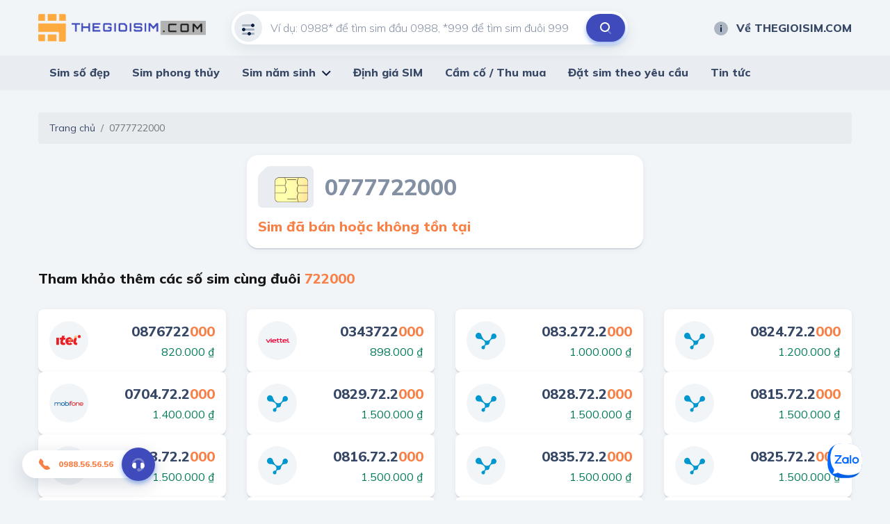

--- FILE ---
content_type: text/html; charset=utf-8
request_url: https://thegioisim.com/0777722000.html
body_size: 35992
content:
<!DOCTYPE html>
<html lang="vi">
<head>
   <meta charset="utf-8"/>
   <meta content="IE=edge" http-equiv="X-UA-Compatible"/>
   <meta content="width=device-width, initial-scale=1" name="viewport"/>

   <title>Sim &#x111;&#xE3; b&#xE1;n ho&#x1EB7;c kh&#xF4;ng t&#x1ED3;n t&#x1EA1;i</title>
   <meta name="description" content="">
   <meta property="og:image"/>
   <meta property="og:type"/>
   <meta property="og:url"/>
   <meta property="og:title"/>
   <meta property="og:description"/>

   <meta name="twitter:card" content="summary"/>
   <meta name="twitter:image"/>
   <meta name="twitter:title"/>
   <meta name="twitter:description"/>
   <meta name="twitter:url">
   <meta name="twitter:site" content="@">
   <meta name="google-site-verification" content="LeJMLxtwBpo0ITiY47blS1W406EaLkyU7EMx8UoYIS0"/>

   <link href="/default/css/bootstrap.min.css" rel="stylesheet" type="text/css"/>
   <link href="/default/css/jquery-ui.css" rel="stylesheet" type="text/css"/>
   <link href="/default/css/owl.carousel.min.css" rel="stylesheet" type="text/css"/>
   <link href="https://fonts.gstatic.com" rel="preconnect"/>
   <link href="/default/fonts/fontawesome-pro-5.8.2-web/css/all.min.css" rel="stylesheet" type="text/css"/>
   <link
      href="https://fonts.googleapis.com/css2?family=Mulish:ital,wght@0,200;0,300;0,400;0,500;0,600;0,700;0,800;0,900;1,200;1,300;1,400;1,500;1,600;1,700;1,800;1,900&amp;display=swap"
      rel="stylesheet"/>
   <link href="https://fonts.googleapis.com/css2?family=Mouse+Memoirs&amp;display=swap" rel="stylesheet"/>
   <link href="/default/css/main.css?v=1" rel="stylesheet" type="text/css"/>
   
        <link rel="shortcut icon" href="https://static.thegioisim.com/uploads/tgsconfig/cf82d6b3-1cff-463d-ae9b-eb0a469ece2b-favicon.png">


   

   <script src="/default/js/jquery-2.2.1.min.js"></script>
   <script src="/default/js/jquery-ui.js?v=5"></script>
   <script src="/m/js/custom.js?v=5"></script>
   <style>
      .agency__btn.i-btn {
         min-width: 54px;
      }

      .js-open-filter span {
         width: 18px;
         height: 18px;
         color: #fff;
         background-color: red;
         text-align: center;
         border-radius: 9px;
         font-size: 10px;
         display: inline-block;
         line-height: 18px;
         vertical-align: middle;
      }

      .icon-star-active {
         width: 24px;
         height: 24px;
         background-image: url(/m/images/icons/ic_star_fill.png);
      }

      .sim.-line .sim__price {
         width: unset;
      }

      #bottomFix {
         position: fixed;
         bottom: 6px;
         right: 16px;
         z-index: 9999;
      }

      #bottomFixfs {
         position: fixed;
         bottom: 6px;
         right: 16px;
         z-index: 9999;
      }

      .filter {
         padding-bottom: 80px;
      }

      .-border.i-btn {
         background-color: white;
      }

      .-border.i-btn:hover {
         background-color: white;
      }

      .item-active {
         /*color: #0E2045;
                            border-color: #0E2045;*/
         color: #fff;
         border-color: #B6BCC7;
         background: #B6BCC7;
      }

      .tag-select {
         min-width: 91px;
         padding-left: 4px;
      }

      #ui-datepicker-div {
         width: 290px;
      }

      .ui-datepicker table {
         font-size: 13px;
      }

      .range-slider, .min-slider {
         padding-top: 12px;
         color: #171717;
      }

      .range-slider__bar, .min-slider__bar {
         margin-bottom: 24px;
         border: none;
         height: 8px;
         border-radius: 4px;
         background: #D1D7DF;
      }

      .range-slider__bar.ui-widget.ui-widget-content, .min-slider__bar.ui-widget.ui-widget-content {
         border: none;
      }

      .range-slider__bar .ui-widget-header, .min-slider__bar .ui-widget-header {
         background: #0E2045;
      }

      .range-slider__bar.ui-slider .ui-slider-handle, .min-slider__bar.ui-slider .ui-slider-handle {
         height: 32px;
         width: 16px;
         border: 1px solid #0E2045;
         border-radius: 4px;
         background-color: #FFFFFF;
         top: -12px;
         margin-left: -8px;
         outline: none;
         cursor: pointer;
      }

      .range-slider__bar.ui-slider .ui-slider-handle:hover, .min-slider__bar.ui-slider .ui-slider-handle:hover {
         background-color: #f1f1f1;
      }

      .range-slider__input, .min-slider__input {
         height: 40px;
         border-radius: 40px;
         padding: 0 8px;
         font-size: 14px;
         color: #171717;
      }

      .tag-label {
         line-height: 20px;
         font-weight: 600;
         padding: 6px 10px;
         font-size: 13px;
         font-style: italic;
      }

      .tag-sim {
         height: 36px;
         line-height: 36px;
      }

      ul.mn-yob li {
         width: 20%;
         float: left
      }

      ul.mn-yob li.li-hr {
         border-bottom: 1px solid #F88047;
         background: whitesmoke;
      }

      ul.mn-yob {
         width: 360px !important;
      }

      ul.mn-yob li a {
         padding: 6px 8px !important;
         font-weight: 600 !important;
      }

      .img-delay {
      }

      .nav-carousel .owl-next {
         right: -26px;
         border: 1px solid #eee;
      }

      .nav-carousel .owl-prev {
         left: -26px;
         border: 1px solid #eee;
      }

      .sim__number {
         font-size: 20px;
      }

      .main-nav > ul > li > ul {
         z-index: 999;
      }

      .ui-pt .icon-filter {
         background-image: url(/default/images/icons/filter-white.svg);
      }

      .ui-pt .icon-search {
         background-image: url(/default/images/icons/search-brown.svg);
      }

      .ui-pt .mn-yob a {
         color: #000;
      }

      .ui-pt .icon-about {
         background-image: url(/default/images/icons/about-white.svg);
      }

      .ui-pt a.header__link:hover {
         color: #F88047;
      }

      .seocontent {
         padding: 20px;
         background: #fff;
         border-radius: 5px;
         margin-top: 40px;
         -webkit-box-shadow: 0 2px 0 0 #d1d7df, 0 2px 8px 0 rgba(14, 32, 69, 0.06);
         box-shadow: 0 2px 0 0 #d1d7df, 0 2px 8px 0 rgba(14, 32, 69, 0.06);
      }

      .seocontent span {
         font-family: "Mulish" !important;
         line-height: 26px;
      }

      .i-article span {
         font-family: "Mulish" !important;
         line-height: 26px;
      }

      .seocontent h2 {
         font-size: 1.285em;
         margin-top: 1.34em;
         margin-bottom: 0.66em;
      }

      #toc_container ul {
         margin-left: 16px;
      }

      #toc_container li {
         padding: 4px;
      }

      #toc li ul li {
         list-style: auto !important;
         margin-left: 20px;
      }
      
      #toc{
         display: none;
      }

      .total-sim {
         font-size: 20px;
         font-weight: 800;
         font-style: italic;
         color: #F88047;
      }

      .form-inline{
         flex-grow: 1;
         justify-content: space-between;
      }

      .line-scroll{
         overflow-x: auto;
         white-space: nowrap;
      }
      .line-scroll::-webkit-scrollbar {
         height: 6px;
      }
      .line-scroll::-webkit-scrollbar-thumb {
         background: #d5d5d5;
      }
      .line-scroll::-webkit-scrollbar-track {
         background: transparent;
         border-radius: 10px;
         padding: 0;
      }
      .line-scroll {padding-bottom:6px;}
   </style>

   <!--Start of AutoAds Tracking Code-->
   <!--<script id='autoAdsMaxLead-widget-script' src='https://cdn.autoads.asia/scripts/autoads-maxlead-widget.js?business_id=498FD930600D433AAD4696FFD4ACF52E' type='text/javascript' charset='UTF-8' async></script> b-cpkyfh8i37-->
   <!--End of AutoAds Tracking Code-->
   <!--<script>
       (function (d, s, id, t) {
               if (d.getElementById(id)) return;
               var js, fjs = d.getElementsByTagName(s)[0];
               js = d.createElement(s);
               js.id = id;
               js.src = 'https://widget.oncustomer.asia/js/index.js?token=' + t;
               fjs.parentNode.insertBefore(js, fjs);
           }
           (document, 'script', 'oc-chat-widget-bootstrap', '28d6f46157ba782d8651ff4cdba7788b'));
   </script> b-cpkyfh8i37-->
   <!-- Global site tag (gtag.js) - Google Analytics -->


   <!-- Google Tag Manager -->
   <script>(function (w, d, s, l, i) {
         w[l] = w[l] || [];
         w[l].push({
            'gtm.start':
               new Date().getTime(), event: 'gtm.js'
         });
         var f = d.getElementsByTagName(s)[0],
            j = d.createElement(s), dl = l != 'dataLayer' ? '&l=' + l : '';
         j.async = true;
         j.src =
            'https://www.googletagmanager.com/gtm.js?id=' + i + dl;
         f.parentNode.insertBefore(j, f);
      })(window, document, 'script', 'dataLayer', 'GTM-MCX8TL3');</script>
   <!-- End Google Tag Manager -->
</head>
<body>
<header b-cpkyfh8i37 class="header">
   <div b-cpkyfh8i37 class="container header__container">
      <div b-cpkyfh8i37 class="row align-items-center justify-content-between">
         <div b-cpkyfh8i37 class="col-auto pr-0">
            <a b-cpkyfh8i37 class="header__logo" href="/">
               

        <img src="https://static.thegioisim.com/uploads/tgsconfig/86dd0b70-8c6c-4644-9519-6b905e12cee1-thegioisim.png" alt="Logo"/>
            </a>
         </div>
         <div b-cpkyfh8i37 class="col-6">
            <div class="search-form">
    <input class="search-form__input" maxlength="12" onkeypress="return ValidateSearch(event);" id="txtkeyword" placeholder="Ví dụ: 0988* để tìm sim đầu 0988, *999 để tìm sim đuôi 999" type="tel" />
    <div class="search-form__icon ">
        <i class="icon icon-filter"></i>
    </div>
    <button class="search-form__submit" onclick="onSearch();" title="Tìm kiếm" type="button"><i class="icon icon-search"></i></button>
</div>

<script>
    $(document).ready(function() {
        const keyword = getParameterByName("keyword");
        if (keyword) {
            $("#txtkeyword").val(keyword);
        }
    });
    function onSearch() {
        const keyword = $("#txtkeyword").val();
        const num = keyword.match(/\d+/).toString();
        if (num.length === 10 || num.length === 11) {
            const url = `/${num}.html`;
            window.location.href = url;
        } else {
            const url = `/search/${keyword}?c=1`;
            window.location.href = url;
        }
    }
    function ValidateSearch(event) {
        const regex = new RegExp("^[0-9-!@#$%*?]");
        const key = String.fromCharCode(event.charCode ? event.which : event.charCode);
        if (!regex.test(key)) {
            event.preventDefault();
            return false;
        }
    }
    $('#txtkeyword').keypress(function (e) {
        const key = e.which;
        if (key === 13)  // the enter key code
        {
            onSearch();
            return false;
        }
    });
</script>
         </div>
         <div b-cpkyfh8i37 class="col-3">
            <div b-cpkyfh8i37 class="row align-items-center justify-content-end gutter-24">
               <div b-cpkyfh8i37 class="col-auto">
                  
<a class="header__link smooth" href="/ve-the-gioi-sim"><i class="icon icon-about"></i>Về THEGIOISIM.COM</a>
               </div>
            </div>
         </div>
      </div>
   </div>
   <div b-cpkyfh8i37 class="main-bar">
      <div b-cpkyfh8i37 class="container">
         <div b-cpkyfh8i37 class="main-nav">
            <ul b-cpkyfh8i37>
               

<li>
    <a href="/">Sim số đẹp</a>
</li>
<li>
    <a href="/sim-phong-thuy/">Sim phong thủy</a>
</li>
<li>
    <a href="/loai-sim/sim-nam-sinh.html">Sim năm sinh</a>
    <ul class='mn-yob'>
        <li><a href='/sim-nam-sinh-1950.html'>1950</a></li>
        <li><a href='/sim-nam-sinh-1951.html'>1951</a></li>
        <li><a href='/sim-nam-sinh-1952.html'>1952</a></li>
        <li><a href='/sim-nam-sinh-1953.html'>1953</a></li>
        <li><a href='/sim-nam-sinh-1954.html'>1954</a></li>
        <li class='li-hr'><a href='/sim-nam-sinh-1955.html'>1955</a></li>
        <li class='li-hr'><a href='/sim-nam-sinh-1956.html'>1956</a></li>
        <li class='li-hr'><a href='/sim-nam-sinh-1957.html'>1957</a></li>
        <li class='li-hr'><a href='/sim-nam-sinh-1958.html'>1958</a></li>
        <li class='li-hr'><a href='/sim-nam-sinh-1959.html'>1959</a></li>
        <li><a href='/sim-nam-sinh-1960.html'>1960</a></li>
        <li><a href='/sim-nam-sinh-1961.html'>1961</a></li>
        <li><a href='/sim-nam-sinh-1962.html'>1962</a></li>
        <li><a href='/sim-nam-sinh-1963.html'>1963</a></li>
        <li><a href='/sim-nam-sinh-1964.html'>1964</a></li>
        <li class='li-hr'><a href='/sim-nam-sinh-1965.html'>1965</a></li>
        <li class='li-hr'><a href='/sim-nam-sinh-1966.html'>1966</a></li>
        <li class='li-hr'><a href='/sim-nam-sinh-1967.html'>1967</a></li>
        <li class='li-hr'><a href='/sim-nam-sinh-1968.html'>1968</a></li>
        <li class='li-hr'><a href='/sim-nam-sinh-1969.html'>1969</a></li>
        <li><a href='/sim-nam-sinh-1970.html'>1970</a></li>
        <li><a href='/sim-nam-sinh-1971.html'>1971</a></li>
        <li><a href='/sim-nam-sinh-1972.html'>1972</a></li>
        <li><a href='/sim-nam-sinh-1973.html'>1973</a></li>
        <li><a href='/sim-nam-sinh-1974.html'>1974</a></li>
        <li class='li-hr'><a href='/sim-nam-sinh-1975.html'>1975</a></li>
        <li class='li-hr'><a href='/sim-nam-sinh-1976.html'>1976</a></li>
        <li class='li-hr'><a href='/sim-nam-sinh-1977.html'>1977</a></li>
        <li class='li-hr'><a href='/sim-nam-sinh-1978.html'>1978</a></li>
        <li class='li-hr'><a href='/sim-nam-sinh-1979.html'>1979</a></li>
        <li><a href='/sim-nam-sinh-1980.html'>1980</a></li>
        <li><a href='/sim-nam-sinh-1981.html'>1981</a></li>
        <li><a href='/sim-nam-sinh-1982.html'>1982</a></li>
        <li><a href='/sim-nam-sinh-1983.html'>1983</a></li>
        <li><a href='/sim-nam-sinh-1984.html'>1984</a></li>
        <li class='li-hr'><a href='/sim-nam-sinh-1985.html'>1985</a></li>
        <li class='li-hr'><a href='/sim-nam-sinh-1986.html'>1986</a></li>
        <li class='li-hr'><a href='/sim-nam-sinh-1987.html'>1987</a></li>
        <li class='li-hr'><a href='/sim-nam-sinh-1988.html'>1988</a></li>
        <li class='li-hr'><a href='/sim-nam-sinh-1989.html'>1989</a></li>
        <li><a href='/sim-nam-sinh-1990.html'>1990</a></li>
        <li><a href='/sim-nam-sinh-1991.html'>1991</a></li>
        <li><a href='/sim-nam-sinh-1992.html'>1992</a></li>
        <li><a href='/sim-nam-sinh-1993.html'>1993</a></li>
        <li><a href='/sim-nam-sinh-1994.html'>1994</a></li>
        <li class='li-hr'><a href='/sim-nam-sinh-1995.html'>1995</a></li>
        <li class='li-hr'><a href='/sim-nam-sinh-1996.html'>1996</a></li>
        <li class='li-hr'><a href='/sim-nam-sinh-1997.html'>1997</a></li>
        <li class='li-hr'><a href='/sim-nam-sinh-1998.html'>1998</a></li>
        <li class='li-hr'><a href='/sim-nam-sinh-1999.html'>1999</a></li>
        <li><a href='/sim-nam-sinh-2000.html'>2000</a></li>
        <li><a href='/sim-nam-sinh-2001.html'>2001</a></li>
        <li><a href='/sim-nam-sinh-2002.html'>2002</a></li>
        <li><a href='/sim-nam-sinh-2003.html'>2003</a></li>
        <li><a href='/sim-nam-sinh-2004.html'>2004</a></li>
        <li class='li-hr'><a href='/sim-nam-sinh-2005.html'>2005</a></li>
        <li class='li-hr'><a href='/sim-nam-sinh-2006.html'>2006</a></li>
        <li class='li-hr'><a href='/sim-nam-sinh-2007.html'>2007</a></li>
        <li class='li-hr'><a href='/sim-nam-sinh-2008.html'>2008</a></li>
        <li class='li-hr'><a href='/sim-nam-sinh-2009.html'>2009</a></li>
        <li><a href='/sim-nam-sinh-2010.html'>2010</a></li>
        <li><a href='/sim-nam-sinh-2011.html'>2011</a></li>
        <li><a href='/sim-nam-sinh-2012.html'>2012</a></li>
        <li><a href='/sim-nam-sinh-2013.html'>2013</a></li>
        <li><a href='/sim-nam-sinh-2014.html'>2014</a></li>
        <li class='li-hr'><a href='/sim-nam-sinh-2015.html'>2015</a></li>
        <li class='li-hr'><a href='/sim-nam-sinh-2016.html'>2016</a></li>
        <li class='li-hr'><a href='/sim-nam-sinh-2017.html'>2017</a></li>
        <li class='li-hr'><a href='/sim-nam-sinh-2018.html'>2018</a></li>
        <li class='li-hr'><a href='/sim-nam-sinh-2019.html'>2019</a></li>
        <li><a href='/sim-nam-sinh-2020.html'>2020</a></li>
        <li><a href='/sim-nam-sinh-2021.html'>2021</a></li>
        <li><a href='/sim-nam-sinh-2022.html'>2022</a></li>
        <li><a href='/sim-nam-sinh-2023.html'>2023</a></li>
        <li><a href='/sim-nam-sinh-2024.html'>2024</a></li>
        <li class='li-hr'><a href='/sim-nam-sinh-2025.html'>2025</a></li>
        <li class='li-hr'><a href='/sim-nam-sinh-2026.html'>2026</a></li>
        <li class='li-hr'><a href='/sim-nam-sinh-2027.html'>2027</a></li>
        <li class='li-hr'><a href='/sim-nam-sinh-2028.html'>2028</a></li>
        <li class='li-hr'><a href='/sim-nam-sinh-2029.html'>2029</a></li>
  
      </ul>
</li>
<li>
    <a href="/dinh-gia-sim/">Định giá SIM</a>
</li>
<li>
    <a href="/cam-co-sim/">Cầm cố / Thu mua</a>
</li>
<li>
    <a href="/dat-sim-theo-yeu-cau/">Đặt sim theo yêu cầu</a>
</li>
<li>
    <a href="/tin-tuc.html">Tin tức</a>
</li>
            </ul>
         </div>
      </div>
   </div>
</header>

<div b-cpkyfh8i37 class="container">
   

<nav aria-label="breadcrumb">
    <ol class="breadcrumb">
        <li class="breadcrumb-item"><a href="/">Trang chủ</a></li>
        <li class="breadcrumb-item active" aria-current="page">0777722000</li>
    </ol>
</nav>
<div class="row">
    <div class="col-6 offset-3">
        <div class="sim-card-detail">
            <div class="sim-card-detail__head mb-12">
                <img class="sim-card-detail__img img-delay" data-src="/m/images/sim-card.svg" alt="sim card" />
                <div class="sim-card-detail__number">
                    0<span>7777</span>22000
                </div>
            </div>
            <div class="sim-card-detail__price">
                <b>Sim đã bán hoặc không tồn tại</b>
            </div>
        </div>
    </div>
        <div class="col-12">
            <div class="row align-items-center justify-content-between mt-24 mb-24">
                <div class="col-auto">
                    <h2 class="block-title font-20 color-black">
                        Tham khảo thêm các số sim cùng đuôi <span class="color-2nd">722000</span>
                    </h2>
                </div>
                <div class="col-auto">
                
                </div>
            </div>
            <div class="row mb-8">
                    <div class="col-3">
                        

<div class="sim">
    <div class="sim__brand">
        <img class="img-delay" src="https://static.thegioisim.com/images/default.png" data-src="/m/images/sim/itel.svg" alt="iTelecom" />
    </div>
    <div class="sim__info">
        <div class="sim__number">
            0876722<span>000</span>
        </div>
            <div class="sim__price">
                820.000 ₫
            </div>
    </div>
    <a class="sim__link" href="/0876722000.html"></a>
</div>
                    </div>
                    <div class="col-3">
                        

<div class="sim">
    <div class="sim__brand">
        <img class="img-delay" src="https://static.thegioisim.com/images/default.png" data-src="/m/images/sim/viettel.svg" alt="Viettel" />
    </div>
    <div class="sim__info">
        <div class="sim__number">
            0343722<span>000</span>
        </div>
            <div class="sim__price">
                898.000 ₫
            </div>
    </div>
    <a class="sim__link" href="/0343722000.html"></a>
</div>
                    </div>
                    <div class="col-3">
                        

<div class="sim">
    <div class="sim__brand">
        <img class="img-delay" src="https://static.thegioisim.com/images/default.png" data-src="/m/images/sim/vinaphone.svg" alt="Vinaphone" />
    </div>
    <div class="sim__info">
        <div class="sim__number">
            083.272.2<span>000</span>
        </div>
            <div class="sim__price">
                1.000.000 ₫
            </div>
    </div>
    <a class="sim__link" href="/0832722000.html"></a>
</div>
                    </div>
                    <div class="col-3">
                        

<div class="sim">
    <div class="sim__brand">
        <img class="img-delay" src="https://static.thegioisim.com/images/default.png" data-src="/m/images/sim/vinaphone.svg" alt="Vinaphone" />
    </div>
    <div class="sim__info">
        <div class="sim__number">
            0824.72.2<span>000</span>
        </div>
            <div class="sim__price">
                1.200.000 ₫
            </div>
    </div>
    <a class="sim__link" href="/0824722000.html"></a>
</div>
                    </div>
                    <div class="col-3">
                        

<div class="sim">
    <div class="sim__brand">
        <img class="img-delay" src="https://static.thegioisim.com/images/default.png" data-src="/m/images/sim/mobifone.svg" alt="Mobifone" />
    </div>
    <div class="sim__info">
        <div class="sim__number">
            0704.72.2<span>000</span>
        </div>
            <div class="sim__price">
                1.400.000 ₫
            </div>
    </div>
    <a class="sim__link" href="/0704722000.html"></a>
</div>
                    </div>
                    <div class="col-3">
                        

<div class="sim">
    <div class="sim__brand">
        <img class="img-delay" src="https://static.thegioisim.com/images/default.png" data-src="/m/images/sim/vinaphone.svg" alt="Vinaphone" />
    </div>
    <div class="sim__info">
        <div class="sim__number">
            0829.72.2<span>000</span>
        </div>
            <div class="sim__price">
                1.500.000 ₫
            </div>
    </div>
    <a class="sim__link" href="/0829722000.html"></a>
</div>
                    </div>
                    <div class="col-3">
                        

<div class="sim">
    <div class="sim__brand">
        <img class="img-delay" src="https://static.thegioisim.com/images/default.png" data-src="/m/images/sim/vinaphone.svg" alt="Vinaphone" />
    </div>
    <div class="sim__info">
        <div class="sim__number">
            0828.72.2<span>000</span>
        </div>
            <div class="sim__price">
                1.500.000 ₫
            </div>
    </div>
    <a class="sim__link" href="/0828722000.html"></a>
</div>
                    </div>
                    <div class="col-3">
                        

<div class="sim">
    <div class="sim__brand">
        <img class="img-delay" src="https://static.thegioisim.com/images/default.png" data-src="/m/images/sim/vinaphone.svg" alt="Vinaphone" />
    </div>
    <div class="sim__info">
        <div class="sim__number">
            0815.72.2<span>000</span>
        </div>
            <div class="sim__price">
                1.500.000 ₫
            </div>
    </div>
    <a class="sim__link" href="/0815722000.html"></a>
</div>
                    </div>
                    <div class="col-3">
                        

<div class="sim">
    <div class="sim__brand">
        <img class="img-delay" src="https://static.thegioisim.com/images/default.png" data-src="/m/images/sim/vinaphone.svg" alt="Vinaphone" />
    </div>
    <div class="sim__info">
        <div class="sim__number">
            0813.72.2<span>000</span>
        </div>
            <div class="sim__price">
                1.500.000 ₫
            </div>
    </div>
    <a class="sim__link" href="/0813722000.html"></a>
</div>
                    </div>
                    <div class="col-3">
                        

<div class="sim">
    <div class="sim__brand">
        <img class="img-delay" src="https://static.thegioisim.com/images/default.png" data-src="/m/images/sim/vinaphone.svg" alt="Vinaphone" />
    </div>
    <div class="sim__info">
        <div class="sim__number">
            0816.72.2<span>000</span>
        </div>
            <div class="sim__price">
                1.500.000 ₫
            </div>
    </div>
    <a class="sim__link" href="/0816722000.html"></a>
</div>
                    </div>
                    <div class="col-3">
                        

<div class="sim">
    <div class="sim__brand">
        <img class="img-delay" src="https://static.thegioisim.com/images/default.png" data-src="/m/images/sim/vinaphone.svg" alt="Vinaphone" />
    </div>
    <div class="sim__info">
        <div class="sim__number">
            0835.72.2<span>000</span>
        </div>
            <div class="sim__price">
                1.500.000 ₫
            </div>
    </div>
    <a class="sim__link" href="/0835722000.html"></a>
</div>
                    </div>
                    <div class="col-3">
                        

<div class="sim">
    <div class="sim__brand">
        <img class="img-delay" src="https://static.thegioisim.com/images/default.png" data-src="/m/images/sim/vinaphone.svg" alt="Vinaphone" />
    </div>
    <div class="sim__info">
        <div class="sim__number">
            0825.72.2<span>000</span>
        </div>
            <div class="sim__price">
                1.500.000 ₫
            </div>
    </div>
    <a class="sim__link" href="/0825722000.html"></a>
</div>
                    </div>
                    <div class="col-3">
                        

<div class="sim">
    <div class="sim__brand">
        <img class="img-delay" src="https://static.thegioisim.com/images/default.png" data-src="/m/images/sim/vinaphone.svg" alt="Vinaphone" />
    </div>
    <div class="sim__info">
        <div class="sim__number">
            0823.72.2<span>000</span>
        </div>
            <div class="sim__price">
                1.500.000 ₫
            </div>
    </div>
    <a class="sim__link" href="/0823722000.html"></a>
</div>
                    </div>
                    <div class="col-3">
                        

<div class="sim">
    <div class="sim__brand">
        <img class="img-delay" src="https://static.thegioisim.com/images/default.png" data-src="/m/images/sim/mobifone.svg" alt="Mobifone" />
    </div>
    <div class="sim__info">
        <div class="sim__number">
            0766722<span>000</span>
        </div>
            <div class="sim__price">
                1.850.000 ₫
            </div>
    </div>
    <a class="sim__link" href="/0766722000.html"></a>
</div>
                    </div>
                    <div class="col-3">
                        

<div class="sim">
    <div class="sim__brand">
        <img class="img-delay" src="https://static.thegioisim.com/images/default.png" data-src="/m/images/sim/mobifone.svg" alt="Mobifone" />
    </div>
    <div class="sim__info">
        <div class="sim__number">
            0896.7.2.2<span>000</span>
        </div>
            <div class="sim__price">
                2.300.000 ₫
            </div>
    </div>
    <a class="sim__link" href="/0896722000.html"></a>
</div>
                    </div>
                    <div class="col-3">
                        

<div class="sim">
    <div class="sim__brand">
        <img class="img-delay" src="https://static.thegioisim.com/images/default.png" data-src="/m/images/sim/viettel.svg" alt="Viettel" />
    </div>
    <div class="sim__info">
        <div class="sim__number">
            0358.72.2<span>000</span>
        </div>
            <div class="sim__price">
                2.500.000 ₫
            </div>
    </div>
    <a class="sim__link" href="/0358722000.html"></a>
</div>
                    </div>
                    <div class="col-3">
                        

<div class="sim">
    <div class="sim__brand">
        <img class="img-delay" src="https://static.thegioisim.com/images/default.png" data-src="/m/images/sim/viettel.svg" alt="Viettel" />
    </div>
    <div class="sim__info">
        <div class="sim__number">
            0365.72.2<span>000</span>
        </div>
            <div class="sim__price">
                2.500.000 ₫
            </div>
    </div>
    <a class="sim__link" href="/0365722000.html"></a>
</div>
                    </div>
                    <div class="col-3">
                        

<div class="sim">
    <div class="sim__brand">
        <img class="img-delay" src="https://static.thegioisim.com/images/default.png" data-src="/m/images/sim/viettel.svg" alt="Viettel" />
    </div>
    <div class="sim__info">
        <div class="sim__number">
            0363.72.2<span>000</span>
        </div>
            <div class="sim__price">
                2.500.000 ₫
            </div>
    </div>
    <a class="sim__link" href="/0363722000.html"></a>
</div>
                    </div>
                    <div class="col-3">
                        

<div class="sim">
    <div class="sim__brand">
        <img class="img-delay" src="https://static.thegioisim.com/images/default.png" data-src="/m/images/sim/viettel.svg" alt="Viettel" />
    </div>
    <div class="sim__info">
        <div class="sim__number">
            037.27.2.2<span>000</span>
        </div>
            <div class="sim__price">
                2.900.000 ₫
            </div>
    </div>
    <a class="sim__link" href="/0372722000.html"></a>
</div>
                    </div>
                    <div class="col-3">
                        

<div class="sim">
    <div class="sim__brand">
        <img class="img-delay" src="https://static.thegioisim.com/images/default.png" data-src="/m/images/sim/viettel.svg" alt="Viettel" />
    </div>
    <div class="sim__info">
        <div class="sim__number">
            037.27.2.2<span>000</span>
        </div>
            <div class="sim__price">
                2.900.000 ₫
            </div>
    </div>
    <a class="sim__link" href="/0372722000.html"></a>
</div>
                    </div>
            </div>
            <ul class="text-center">
                    <a class="link" href="/search/*722000">Xem thêm</a>
            </ul>
        </div>
    
</div>
</div>
<footer b-cpkyfh8i37 class="footer">
   <div b-cpkyfh8i37 class="container">
      <div b-cpkyfh8i37 class="row">
         <div b-cpkyfh8i37 class="col-4">
            
<h4 class="footer__title">
    THẾ GIỚI SIM SỐ ĐẸP
</h4>
<div class="row mb-15">
    <div class="col-6">
        <div class="footer__hotline">
            <p>
                Hotline 1
            </p>
            <a href="tel:0988565656">
                <div class="icon icon-phone"></div>
               0988.56.56.56
            </a>
        </div>
    </div>
    <div class="col-6 d-none">
        <div class="footer__hotline">
            <p>
                Hotline 2
            </p>
            <a href="tel:0898565656">
                <div class="icon icon-phone"></div>
                0898.56.56.56
            </a>
        </div>
    </div>
</div>
<div class="footer__line">
    <span><i class="icon icon-clock"></i></span><b>Giờ mở cửa:</b> 8:00 - 21:00
</div>
<div class="footer__line">
    <span><i class="icon icon-email"></i></span>info@thegioisim.com
</div>
<div class="footer__line">
      <span><i class="icon icon-pin"></i></span><b>Add 1:&nbsp;&nbsp;</b>43 Giảng Võ, Q. Đống Đa, TP. Hà Nội
</div>
<div class="footer__line">
      <span><i class="icon icon-pin"></i></span><b>Add 2:&nbsp;&nbsp;</b>68 Huỳnh Thúc Kháng, Q1, TP. Hồ Chí Minh
</div>
         </div>
         <div b-cpkyfh8i37 class="col-2">
            <h4 b-cpkyfh8i37 class="footer__title">
               Thông tin
            </h4>
            <ul b-cpkyfh8i37>
               
<li>
    <a href="/dieu-khoan">Điều khoản</a>
</li>
<li>
    <a href="/chinh-sach-bao-mat">Chính sách bảo mật</a>
</li>
<li>
    <a href="/cam-ket-chat-luong">Cam kết chất lượng</a>
</li>
<li>
    <a href="/ban-hang-cung-the-gioi-sim">Chính sách hợp tác</a>
</li>
            </ul>
         </div>
         <div b-cpkyfh8i37 class="col-2">
            <h4 b-cpkyfh8i37 class="footer__title">
               Liên hệ
            </h4>
            <ul b-cpkyfh8i37>
               
<li>
    <a href="/lien-he/">Liên hệ</a>
</li>
<li>
    <a href="/sim-tra-gop/">Sim trả góp</a>
</li>
<li>
    <a href="/cach-thuc-thanh-toan/">Cách thức thanh toán</a>
</li>
<li>
    <a href="/huong-dan-dat-hang/">Hướng dẫn đặt hàng</a>
</li>
<li>
    <a href="/chinh-sach-doi-tra/">Chính sách đổi trả</a>
</li>

            </ul>
         </div>
         <div b-cpkyfh8i37 class="col-4">
            
<h4 class="footer__title">
    Tải ứng dụng về điện thoại
</h4>
<div class="row">
    <div class="col-6">
        <a target="_blank" class="footer__store-btn" href="https://apps.apple.com/vn/app/th%E1%BA%BF-gi%E1%BB%9Bi-sim/id6720714122"><img alt="ứng dụng thế giới sim" src="/default/images/app-store.png" /></a>
    </div>
    <div class="col-6">
        <a target="_blank" class="footer__store-btn" href="https://play.google.com/store/apps/details?id=com.thegioisim.app"><img alt="ứng dụng thế giới sim" src="/default/images/gg-play.png" /></a>
    </div>
</div>
            <div b-cpkyfh8i37 class="row">
               <div b-cpkyfh8i37 class="col-6">
                  <h4 b-cpkyfh8i37 class="footer__title">
                     Chứng nhận
                  </h4>
                  <img b-cpkyfh8i37 src="/default/images/bct.png" alt="bộ công thương"/>
               </div>
               <div b-cpkyfh8i37 class="col-6">
                  

               </div>
            </div>
         </div>
      </div>
      <div b-cpkyfh8i37 class="copyright">
         
&#xA9; Copyright 2020.  All rights reserved.
      </div>
   </div>
</footer>

<a b-cpkyfh8i37 href="https://zalo.me/0988565656" title="Zalo" aria-label="Zalo" class="btn-zalo-chat" target="_blank">
      <span b-cpkyfh8i37>
         <img b-cpkyfh8i37 src="/default/images/logo-zalo.svg" alt="zalo" width="50" height="50">
      </span>
</a>

<a class="call-now" href="tel:0988565656">
    <i class="icon icon-phone"></i>0988.56.56.56
    <div class="call-now__icon">
        <i class="icon icon-advisory"></i>
    </div>
</a>

<script src="//cdnjs.cloudflare.com/ajax/libs/jqueryui-touch-punch/0.2.3/jquery.ui.touch-punch.min.js"></script>
<script src="/default/js/bootstrap.min.js"></script>
<script src="/default/js/owl.carousel.min.js"></script>
<script src="/default/js/jquery.mCustomScrollbar.concat.min.js"></script>
<script src="/default/js/script.js"></script>
<link href="https://cdn.jsdelivr.net/gh/fancyapps/fancybox@3.5.7/dist/jquery.fancybox.min.css" rel="stylesheet"/>
<script src="https://cdn.jsdelivr.net/gh/fancyapps/fancybox@3.5.7/dist/jquery.fancybox.min.js"></script>
<script>
   $(document).ready(function () {
      delayImage();

      $("#txtDob").datepicker({
         changeMonth: true,
         changeYear: true,
         dateFormat: 'dd/mm/yy',
         yearRange: '1940:2030',
         showAnim: 'clip'
      });
   });

   function delayImage() {
      $(".img-delay").each(function () {
         const src = $(this).data("src");
         $(this).attr("src", src);
      });

      $(".bg-delay").each(function () {
         const src = $(this).data("src");
         $(this).css("background-image", `url(${src})`);
         $(this).css("background-size", `cover`);
      });
   }
</script>

<!-- Google Tag Manager (noscript) -->
<noscript b-cpkyfh8i37>
   <iframe b-cpkyfh8i37 src="https://www.googletagmanager.com/ns.html?id=GTM-MCX8TL3"
           height="0" width="0" style="display:none;visibility:hidden"></iframe>
</noscript>
<!-- End Google Tag Manager (noscript) -->

</body>
</html>


--- FILE ---
content_type: text/css
request_url: https://thegioisim.com/default/css/main.css?v=1
body_size: 130944
content:
@charset "UTF-8";
.col-20p, .col-sm-20p, .col-md-20p, .col-lg-20p, .col-xl-20p, .col-7item, .col-sm-7item, .col-md-7item, .col-lg-7item, .col-xl-7item {
  min-height: 1px;
  padding-left: 15px;
  padding-right: 15px;
  position: relative;
  width: 100%; }

object,
iframe,
h1,
h2,
h3,
h4,
h5,
h6,
p,
blockquote,
pre,
abbr,
address,
cite,
code,
del,
dfn,
em,
img,
ins,
kbd,
q,
samp,
small,
strong,
sub,
sup,
var,
b,
i,
dl,
dt,
dd,
ol,
ul,
li,
fieldset,
form,
label,
legend,
table,
caption,
tbody,
tfoot,
thead,
tr,
th,
td,
article,
aside,
canvas,
details,
figcaption,
figure,
footer,
header,
hgroup,
menu,
nav,
section,
summary,
time,
mark,
audio,
video {
  background: transparent;
  border: 0;
  color: inherit;
  font-family: inherit;
  font-size: 100%;
  font-style: inherit;
  font-weight: inherit;
  line-height: inherit;
  margin: 0;
  outline: 0;
  padding: 0;
  vertical-align: baseline; }

html {
  -webkit-text-size-adjust: 100%; }

b,
strong,
th {
  font-weight: bold; }

i,
em {
  font-style: italic; }

sub,
sup {
  font-size: 75%; }

small {
  font-size: 80%; }

article,
aside,
details,
figcaption,
figure,
footer,
header,
hgroup,
menu,
nav,
section {
  display: block; }

pre,
code,
kbd,
samp {
  font-family: monospace, monospace;
  font-size: 1em; }

a {
  background: transparent;
  color: inherit;
  font-size: 100%;
  margin: 0;
  padding: 0;
  vertical-align: baseline; }
  a:hover {
    color: #3f4bba; }

del {
  text-decoration: line-through; }

abbr[title],
dfn[title] {
  border-bottom: 1px dotted;
  cursor: help; }

table {
  border-collapse: collapse;
  border-spacing: 0; }

hr {
  border: 0;
  border-top: 1px solid #ccc;
  display: block;
  height: 1px;
  margin: 20px 0;
  padding: 0; }

details {
  display: block; }

summary {
  display: list-item; }

template {
  display: none; }

[hidden] {
  display: none; }

button,
input {
  overflow: visible; }

button,
select {
  text-transform: none; }

fieldset {
  padding: 0.35em 0.75em 0.625em; }

legend {
  -webkit-box-sizing: border-box;
  box-sizing: border-box;
  color: inherit;
  display: table;
  max-width: 100%;
  padding: 0;
  white-space: normal; }

progress {
  vertical-align: baseline; }

[type='checkbox'],
[type='radio'] {
  -webkit-box-sizing: border-box;
  box-sizing: border-box;
  padding: 0; }

[type='number']::-webkit-inner-spin-button,
[type='number']::-webkit-outer-spin-button {
  height: auto; }

[type='search'] {
  -webkit-appearance: textfield;
  outline-offset: -2px; }

[type='search']::-webkit-search-decoration {
  -webkit-appearance: none; }

::-webkit-file-upload-button {
  -webkit-appearance: button;
  font: inherit; }

button,
[type='button'],
[type='reset'],
[type='submit'] {
  -webkit-appearance: button; }

button::-moz-focus-inner,
[type='button']::-moz-focus-inner,
[type='reset']::-moz-focus-inner,
[type='submit']::-moz-focus-inner {
  border-style: none;
  padding: 0; }

button:-moz-focusring,
[type='button']:-moz-focusring,
[type='reset']:-moz-focusring,
[type='submit']:-moz-focusring {
  outline: 1px dotted ButtonText; }

input,
select {
  vertical-align: middle; }

a,
a:hover,
a:focus,
a:active {
  outline: none;
  text-decoration: none; }

ol,
ul,
li {
  list-style: none;
  margin: 0;
  padding: 0; }

label {
  font-weight: normal; }

select {
  cursor: pointer;
  padding-left: 14px; }

textarea {
  overflow: auto;
  padding: 10px 15px; }

input,
textarea,
select,
button,
a,
button:hover,
button:active,
button:focus {
  outline: none; }

button {
  background: none;
  border: none;
  cursor: pointer;
  padding: 0; }

* {
  padding-bottom: constant(safe-area-inset-bottom);
  padding-left: constant(safe-area-inset-left);
  padding-right: constant(safe-area-inset-right);
  padding-top: constant(safe-area-inset-top); }

img {
  max-width: 100%;
  -o-object-fit: cover;
  object-fit: cover;
  vertical-align: middle; }

.gutter-0 {
  margin-left: -0px;
  margin-right: -0px; }
  .gutter-0 > [class*='col-'],
  .gutter-0 > .col,
  .gutter-0 > [class^='col-'] {
    padding-left: 0px;
    padding-right: 0px; }

.gutter-1 {
  margin-left: -0.5px;
  margin-right: -0.5px; }
  .gutter-1 > [class*='col-'],
  .gutter-1 > .col,
  .gutter-1 > [class^='col-'] {
    padding-left: 0.5px;
    padding-right: 0.5px; }

.gutter-4 {
  margin-left: -2px;
  margin-right: -2px; }
  .gutter-4 > [class*='col-'],
  .gutter-4 > .col,
  .gutter-4 > [class^='col-'] {
    padding-left: 2px;
    padding-right: 2px; }

.gutter-5 {
  margin-left: -2.5px;
  margin-right: -2.5px; }
  .gutter-5 > [class*='col-'],
  .gutter-5 > .col,
  .gutter-5 > [class^='col-'] {
    padding-left: 2.5px;
    padding-right: 2.5px; }

.gutter-8 {
  margin-left: -4px;
  margin-right: -4px; }
  .gutter-8 > [class*='col-'],
  .gutter-8 > .col,
  .gutter-8 > [class^='col-'] {
    padding-left: 4px;
    padding-right: 4px; }

.gutter-10 {
  margin-left: -5px;
  margin-right: -5px; }
  .gutter-10 > [class*='col-'],
  .gutter-10 > .col,
  .gutter-10 > [class^='col-'] {
    padding-left: 5px;
    padding-right: 5px; }

.gutter-15 {
  margin-left: -7.5px;
  margin-right: -7.5px; }
  .gutter-15 > [class*='col-'],
  .gutter-15 > .col,
  .gutter-15 > [class^='col-'] {
    padding-left: 7.5px;
    padding-right: 7.5px; }

.gutter-16 {
  margin-left: -8px;
  margin-right: -8px; }
  .gutter-16 > [class*='col-'],
  .gutter-16 > .col,
  .gutter-16 > [class^='col-'] {
    padding-left: 8px;
    padding-right: 8px; }

.gutter-20 {
  margin-left: -10px;
  margin-right: -10px; }
  .gutter-20 > [class*='col-'],
  .gutter-20 > .col,
  .gutter-20 > [class^='col-'] {
    padding-left: 10px;
    padding-right: 10px; }

.gutter-24 {
  margin-left: -12px;
  margin-right: -12px; }
  .gutter-24 > [class*='col-'],
  .gutter-24 > .col,
  .gutter-24 > [class^='col-'] {
    padding-left: 12px;
    padding-right: 12px; }

@media all and (min-width: 1366px) {
  .gutter-40 {
    margin-left: -20px;
    margin-right: -20px; }
    .gutter-40 > [class*='col-'],
    .gutter-40 > .col,
    .gutter-40 > [class^='col-'] {
      padding-left: 20px;
      padding-right: 20px; } }

@media all and (max-width: 1199px) {
  .gutter-xl-10 {
    margin-left: -5px;
    margin-right: -5px; }
    .gutter-xl-10 > [class*='col-'],
    .gutter-xl-10 > .col,
    .gutter-xl-10 > [class^='col-'] {
      padding-left: 5px;
      padding-right: 5px; } }

@media all and (max-width: 991px) {
  .gutter-lg-10 {
    margin-left: -5px;
    margin-right: -5px; }
    .gutter-lg-10 > [class*='col-'],
    .gutter-lg-10 > .col,
    .gutter-lg-10 > [class^='col-'] {
      padding-left: 5px;
      padding-right: 5px; } }

@media all and (max-width: 767px) {
  .gutter-md-10 {
    margin-left: -5px;
    margin-right: -5px; }
    .gutter-md-10 > [class*='col-'],
    .gutter-md-10 > .col,
    .gutter-md-10 > [class^='col-'] {
      padding-left: 5px;
      padding-right: 5px; } }

@media all and (max-width: 575px) {
  .gutter-sm-10 {
    margin-left: -5px;
    margin-right: -5px; }
    .gutter-sm-10 > [class*='col-'],
    .gutter-sm-10 > .col,
    .gutter-sm-10 > [class^='col-'] {
      padding-left: 5px;
      padding-right: 5px; } }

.col-20p {
  -ms-flex: 0 0 20%;
  -webkit-box-flex: 0;
  flex: 0 0 20%;
  max-width: 20%; }

@media (min-width: 576px) {
  .col-sm-20p {
    -ms-flex: 0 0 20%;
    -webkit-box-flex: 0;
    flex: 0 0 20%;
    max-width: 20%; } }

@media (min-width: 768px) {
  .col-md-20p {
    -ms-flex: 0 0 20%;
    -webkit-box-flex: 0;
    flex: 0 0 20%;
    max-width: 20%; } }

@media (min-width: 992px) {
  .col-lg-20p {
    -ms-flex: 0 0 20%;
    -webkit-box-flex: 0;
    flex: 0 0 20%;
    max-width: 20%; } }

@media (min-width: 1200px) {
  .col-xl-20p {
    -ms-flex: 0 0 20%;
    -webkit-box-flex: 0;
    flex: 0 0 20%;
    max-width: 20%; } }

.col-7item {
  -ms-flex: 0 0 14.2857%;
  -webkit-box-flex: 0;
  flex: 0 0 14.2857%;
  max-width: 14.2857%; }

@media (min-width: 576px) {
  .col-sm-7item {
    -ms-flex: 0 0 14.2857%;
    -webkit-box-flex: 0;
    flex: 0 0 14.2857%;
    max-width: 14.2857%; } }

@media (min-width: 768px) {
  .col-md-7item {
    -ms-flex: 0 0 14.2857%;
    -webkit-box-flex: 0;
    flex: 0 0 14.2857%;
    max-width: 14.2857%; } }

@media (min-width: 992px) {
  .col-lg-7item {
    -ms-flex: 0 0 14.2857%;
    -webkit-box-flex: 0;
    flex: 0 0 14.2857%;
    max-width: 14.2857%; } }

@media (min-width: 1200px) {
  .col-xl-7item {
    -ms-flex: 0 0 14.2857%;
    -webkit-box-flex: 0;
    flex: 0 0 14.2857%;
    max-width: 14.2857%; } }

@font-face {
  font-family: 'Lato';
  src: url("../fonts/Lato/Lato-Regular.ttf") format("truetype"); }

@font-face {
  font-family: 'Lato';
  src: url("../fonts/Lato/Lato-Light.ttf") format("truetype");
  font-weight: 300; }

@font-face {
  font-family: 'Lato';
  src: url("../fonts/Lato/Lato-Medium.ttf") format("truetype");
  font-weight: 500; }

@font-face {
  font-family: 'Lato';
  src: url("../fonts/Lato/Lato-Heavy.ttf") format("truetype");
  font-weight: 800; }

@font-face {
  font-family: 'Lato';
  src: url("../fonts/Lato/Lato-Black.ttf") format("truetype");
  font-weight: 900; }

@font-face {
  font-family: 'Lato';
  src: url("../fonts/Lato/Lato-Bold.ttf") format("truetype");
  font-weight: bold; }

@font-face {
  font-family: 'ZamenhofPlain';
  src: url("../fonts/ZamenhofPlain/ZamenhofPlain.ttf") format("truetype"); }

@font-face {
  font-family: 'iCielBrushUp';
  src: url("../fonts/iCielBrushUp.ttf") format("truetype"); }

body {
  color: #374766;
  font-family: "Mulish", sans-serif;
  font-size: 14px;
  line-height: 1.5;
  background: #f1f5f8;
  word-break: break-word;
  word-wrap: break-word; }

.bg {
  background-size: cover; }

.smooth {
  -webkit-transition: all .2s ease-in-out;
  -o-transition: all .2s ease-in-out;
  transition: all .2s ease-in-out; }

.container {
  max-width: none;
  width: 1200px; }

.nowrap {
  white-space: nowrap; }

.hover-default:hover {
  opacity: 0.65; }

.i-img {
  display: block;
  position: relative; }
  .i-img.pseudo:before {
    content: '';
    display: block;
    visibility: hidden; }
  .i-img img, .i-img .bg {
    bottom: 0;
    left: 0;
    position: absolute;
    right: 0;
    top: 0;
    display: block;
    width: 100%;
    height: 100%;
    border-radius: inherit; }

.md_image img {
  display: block;
  width: 100%;
  border-radius: 15px; }

@media all and (max-width: 991px) {
  .lg-hidden {
    display: none; } }

@media all and (max-width: 767px) {
  .md-hidden {
    display: none; } }

@media all and (max-width: 575px) {
  .sm-hidden {
    display: none; } }

.i-article {
  word-break: break-word;
  line-height: 24px;
  color: #171717; }
  .i-article a[href] {
    color: #007bff; }
    .i-article a[href]:hover {
      text-decoration: underline; }
  .i-article a, .i-article a:hover, .i-article a:focus, .i-article a:active {
    text-decoration: underline; }
  .i-article ol {
    list-style: decimal;
    margin-left: 30px;
    margin-bottom: 12px; }
    .i-article ol li {
      padding-left: 10px; }
  .i-article ul {
    list-style: initial;
    margin-left: 30px;
    margin-bottom: 12px; }
  .i-article li {
    list-style: inherit;
    margin-bottom: 8px;
    padding-left: 5px; }
  .i-article p {
    margin-bottom: 12px; }
  .i-article img {
    max-width: 100%;
    height: auto !important;
    margin: 10px auto;
    -o-object-fit: initial;
    object-fit: initial;
    display: block; }
  .i-article figure {
    margin-bottom: 16px; }
  .i-article figcaption {
    font-size: 12px; }
  .i-article .alignleft, .i-article img.alignleft {
    margin-right: 1.5em;
    display: inline;
    float: left; }
  .i-article .alignright, .i-article img.alignright {
    margin-left: 1.5em;
    display: inline;
    float: right; }
  .i-article .aligncenter, .i-article img.aligncenter {
    margin-right: auto;
    margin-left: auto;
    display: block;
    clear: both; }
  .i-article blockquote.left {
    margin-right: 20px;
    text-align: right;
    margin-left: 0;
    width: 33%;
    float: left; }
  .i-article blockquote.right {
    margin-left: 20px;
    text-align: left;
    margin-right: 0;
    width: 33%;
    float: right; }
  .i-article table, .i-article iframe {
    max-width: 100%;
    max-width: calc(100vw - 30px);
    margin: auto; }
  .i-article table th, .i-article table td {
    border: solid 1px #666;
    border-collapse: collapse; }
  .i-article iframe {
    display: block; }
  .i-article figure {
    margin: 0 0 1rem; }
  .i-article h1, .i-article h2, .i-article h3, .i-article h4, .i-article h5, .i-article h6 {
    font-weight: 800; }
  .i-article h1 {
    font-size: 2em;
    margin-top: 0.67em;
    margin-bottom: 0.67em; }
  .i-article h2 {
    font-size: 1.285em;
    margin-top: 1.34em;
    margin-bottom: 0.66em; }
  .i-article h3 {
    font-size: 1.17em;
    margin-top: 1em;
    margin-bottom: 1em; }
  .i-article h4 {
    font-size: 1em;
    margin-top: 1.33em;
    margin-bottom: 1.33em; }
  .i-article h5 {
    font-size: .83em;
    margin-top: 1.67em;
    margin-bottom: 1.67em; }
  .i-article h6 {
    font-size: .67em;
    margin-top: 2.33em;
    margin-bottom: 2.33em; }
  .i-article.-big {
    font-size: 16px;
    line-height: 26px; }
    .i-article.-big p {
      margin-bottom: 16px; }
    .i-article.-big ol, .i-article.-big ul {
      margin-bottom: 16px; }
    .i-article.-big li {
      margin-bottom: 10px; }

.i-alert {
  background-color: #3f4bba;
  color: #fff;
  display: block;
  font-size: 16px;
  line-height: 26px;
  padding: 16px 85px 16px 32px;
  position: fixed;
  top: 10px;
  z-index: 9;
  width: 488px;
  left: 50%;
  margin-left: -244px;
  border-radius: 4px; }
  .i-alert__close {
    position: absolute;
    right: 24px;
    top: 50%;
    margin-top: -12px;
    cursor: pointer; }
  .i-alert.-primary {
    background: #3f4bba; }
  .i-alert.-success {
    background: #9DCC49; }
  .i-alert.-danger {
    background: #FF5C5C; }
  .i-alert.-warning {
    background: #F88047; }

.i-text {
  color: #171717;
  line-height: 24px; }
  .i-text.-primary {
    color: #3f4bba; }
  .i-text.-success {
    color: #6dd0b0; }
  .i-text.-danger {
    color: #ff0a00; }
  .i-text.-warning {
    color: #ffc107; }
  .i-text.-info {
    color: #17a2b8; }
  .i-text.-link {
    color: #0f0aff; }
  .i-text.-light {
    color: #a3a3a3; }
  .i-text.font-16 {
    line-height: 26px; }
  .i-text.-link {
    text-decoration: underline; }
    .i-text.-link:hover {
      color: #3f4bba; }

.i-badge {
  background: #f2f2f2;
  border: 1px solid #ccc;
  border-radius: 17px;
  display: inline-block;
  padding: 5px 38px 5px 18px;
  position: relative;
  vertical-align: middle; }
  .i-badge__icon {
    color: #a3a3a3;
    font-size: 16px;
    line-height: 20px;
    margin-left: 10px;
    position: absolute;
    right: 10px;
    top: 5px; }
    .i-badge__icon:hover {
      color: #ff0a00;
      cursor: pointer; }
  .i-badge.-no-icon {
    padding-right: 18px; }

.page-title {
  font-size: 32px;
  font-weight: 800;
  line-height: 1.3125;
  color: #171717; }
  .page-title.-small {
    font-size: 28px;
    line-height: 40px; }

.block-title {
  font-size: 28px;
  font-weight: 800;
  line-height: 40px;
  color: #171717; }
  .block-title.-small {
    font-size: 18px;
    line-height: 28px; }

.link {
  color: #3f4bba;
  font-weight: 800;
  font-size: 16px;
  line-height: 26px;
  display: inline-block; }
  .link:hover {
    text-decoration: underline;
    color: #3f4bba; }

.shadow-box {
  border-radius: 16px;
  background-color: #FFFFFF;
  -webkit-box-shadow: 0 2px 0 0 #D1D7DF, 0 2px 8px 0 rgba(14, 32, 69, 0.06);
  box-shadow: 0 2px 0 0 #D1D7DF, 0 2px 8px 0 rgba(14, 32, 69, 0.06);
  padding: 24px; }
  .shadow-box.-big-shadow {
    -webkit-box-shadow: 0 8px 28px 0 rgba(14, 32, 69, 0.16);
    box-shadow: 0 8px 28px 0 rgba(14, 32, 69, 0.16); }

.block-desc {
  font-size: 14px;
  line-height: 24px; }
  .block-desc b {
    font-weight: 800; }
  .block-desc span {
    color: #F88047;
    font-weight: 800; }

.full-height {
  height: 100%; }

.img {
  border-radius: 16px;
  overflow: hidden; }
  .img img {
    display: block;
    width: 100%; }

.input-password {
  position: relative; }
  .input-password__view {
    position: absolute;
    right: 18px;
    top: 12px;
    cursor: pointer;
    width: 24px;
    height: 24px;
    background-image: url("../images/icons/pass-view.svg"); }
    .input-password__view.-disabled {
      background-image: url("../images/icons/pass-view-remove.svg"); }

b, strong {
  font-weight: 800; }

.ui-collapse {
  border-radius: 16px;
  background-color: #FFFFFF;
  -webkit-box-shadow: 0 2px 0 0 #D1D7DF, 0 2px 8px 0 rgba(14, 32, 69, 0.06);
  box-shadow: 0 2px 0 0 #D1D7DF, 0 2px 8px 0 rgba(14, 32, 69, 0.06);
  padding: 16px 16px 0 16px;
  margin-bottom: 16px; }
  .ui-collapse__label {
    cursor: pointer;
    font-weight: 800;
    font-size: 16px;
    line-height: 26px;
    padding-right: 32px;
    padding-bottom: 15px;
    position: relative; }
    .ui-collapse__label i {
      position: absolute;
      right: 4px;
      top: 2px;
      font-size: 24px;
      line-height: 1; }
    .ui-collapse__label.active i {
      -webkit-transform: rotate(180deg);
      -ms-transform: rotate(180deg);
      transform: rotate(180deg); }
  .ui-collapse__pane {
    display: none;
    padding-top: 16px;
    border-top: solid 1px #E9EDF1;
    padding-bottom: 8px; }
    .ui-collapse__pane p {
      margin-bottom: 8px; }
    .ui-collapse__pane ul {
      margin-left: 24px; }
    .ui-collapse__pane li {
      margin-bottom: 4px;
      padding-left: 4px; }
    .ui-collapse__pane.active {
      display: block; }

[data-ui-toggle] {
  cursor: pointer; }
  [data-ui-toggle] i {
    font-size: 24px;
    line-height: 1;
    vertical-align: middle;
    margin-left: 8px;
    margin-top: -2px; }
  [data-ui-toggle] .toggle-active {
    display: none; }
  [data-ui-toggle].active .toggle-default {
    display: none; }
  [data-ui-toggle].active .toggle-active {
    display: inline; }

.i-tab {
  -webkit-box-pack: center;
  -ms-flex-pack: center;
  justify-content: center; }
  .i-tab a {
    font-size: 18px;
    font-weight: 800;
    color: #838FA3;
    line-height: 28px;
    padding: 6px 16px;
    border-radius: 8px;
    display: block;
    cursor: pointer; }
    .i-tab a.active, .i-tab a:hover {
      background: #0E2045;
      color: #fff; }

.datepicker {
  background-image: url("../images/icons/calendar.svg");
  background-repeat: no-repeat;
  background-size: 24px 24px;
  background-position: right 15px top 10px;
  -webkit-appearance: none;
  -moz-appearance: none;
  appearance: none; }
  .datepicker::-webkit-inner-spin-button, .datepicker::-webkit-calendar-picker-indicator {
    opacity: 0;
    display: none;
    -webkit-appearance: none;
    appearance: none; }
  .datepicker.-small {
    background-position: right 12px top 7px; }

.i-tab {
  line-height: 24px;
  border-radius: 8px;
  padding: 8px;
  min-height: 40px;
  text-align: center;
  display: block;
  font-weight: 800;
  background: #E9EDF1;
  position: relative;
  display: -webkit-box;
  display: -ms-flexbox;
  display: flex;
  -webkit-box-align: center;
  -ms-flex-align: center;
  align-items: center;
  -webkit-box-pack: center;
  -ms-flex-pack: center;
  justify-content: center;
  -webkit-transition: all .2s ease-in-out;
  -o-transition: all .2s ease-in-out;
  transition: all .2s ease-in-out; }
  .i-tab img {
    max-width: 100%;
    max-height: 100%; }
  .i-tab:hover {
    -webkit-box-shadow: 0 2px 0 0 #D1D7DF, 0 2px 8px 0 rgba(14, 32, 69, 0.06);
    box-shadow: 0 2px 0 0 #D1D7DF, 0 2px 8px 0 rgba(14, 32, 69, 0.06); }

.tag-special {
  border-radius: 8px;
  background-color: #E9EDF1;
  text-align: center;
  font-weight: 800;
  display: block;
  padding: 8px 0; }
  .tag-special b {
    color: #F88047;
    font-size: 24px;
    line-height: 1;
    display: block;
    font-weight: normal;
    font-family: "Mouse Memoirs", sans-serif; }
  .tag-special span {
    font-size: 14px;
    line-height: 24px;
    display: block; }
  .tag-special.-v2 {
    background: #fff;
    border: solid 1px rgba(209, 215, 223, 0.75); }
  .tag-special:hover {
    -webkit-box-shadow: 0 2px 0 0 #D1D7DF, 0 2px 8px 0 rgba(14, 32, 69, 0.06);
    box-shadow: 0 2px 0 0 #D1D7DF, 0 2px 8px 0 rgba(14, 32, 69, 0.06); }

.tag-keyword {
  display: inline-block;
  font-weight: 800;
  line-height: 32px; }
  .tag-keyword.-orange {
    color: #F88047; }
  .tag-keyword.-green {
    color: #14a05b; }
  .tag-keyword.-blue {
    color: #36409E; }

.line-scroll {
  white-space: nowrap; }
  .line-scroll .tag-keyword {
    margin-right: 12px; }

.tag-label {
  line-height: 24px;
  display: inline-block;
  padding: 12px 11px;
  border: solid 1px rgba(209, 215, 223, 0.75);
  border-radius: 8px;
  background-color: #fff;
  cursor: pointer;
  text-align: center;
  font-weight: 800; }
  .tag-label.d-block {
    padding-left: 3px;
    padding-right: 3px; }

.tag-sim {
  height: 48px;
  display: -webkit-box;
  display: -ms-flexbox;
  display: flex;
  -webkit-box-align: center;
  -ms-flex-align: center;
  align-items: center;
  -webkit-box-pack: center;
  -ms-flex-pack: center;
  justify-content: center;
  border: solid 1px rgba(209, 215, 223, 0.75);
  border-radius: 8px;
  background-color: #fff;
  cursor: pointer;
  text-align: center; }
  .tag-sim img {
    height: auto;
    margin: auto;
    max-height: 86%;
    max-width: 86%;
    width: auto; }
  .tag-sim:hover {
    -webkit-box-shadow: 0 2px 8px 0 rgba(0, 0, 0, 0.15);
    box-shadow: 0 2px 8px 0 rgba(0, 0, 0, 0.15); }

.icon {
  background-position: center;
  background-repeat: no-repeat;
  background-size: contain;
  display: inline-block;
  vertical-align: middle; }
  .icon-filter {
    background-image: url("../images/icons/filter.svg");
    width: 24px;
    height: 24px; }
    .icon-filter.-white {
      background-image: url("../images/icons/filter-white.svg"); }
  .icon-search {
    background-image: url("../images/icons/search.svg");
    width: 24px;
    height: 24px; }
    .icon-search.-blue {
      background-image: url("../images/icons/search-blue.svg"); }
    .icon-search.-brown {
      background-image: url("../images/icons/search-brown.svg"); }
  .icon-payment {
    background-image: url("../images/icons/payment.svg");
    width: 24px;
    height: 24px; }
    .icon-payment.-white {
      background-image: url("../images/icons/payment-white.svg"); }
  .icon-about {
    background-image: url("../images/icons/about.svg");
    width: 24px;
    height: 24px; }
    .icon-about.-white {
      background-image: url("../images/icons/about-white.svg"); }
  .icon-user {
    background-image: url("../images/icons/user.svg");
    width: 24px;
    height: 24px; }
    .icon-user.-white {
      background-image: url("../images/icons/user-white.svg"); }
  .icon-cart {
    background-image: url("../images/icons/cart.svg");
    width: 24px;
    height: 24px; }
    .icon-cart.-white {
      background-image: url("../images/icons/cart-white.svg"); }
  .icon-hourglass {
    background-image: url("../images/icons/hourglass.png");
    width: 23px;
    height: 12px; }
    .icon-hourglass.-orange {
      background-image: url("../images/icons/hourglass-orange.png"); }
  .icon-auction {
    width: 23px;
    height: 12px; }
    .icon-auction.-up {
      background-image: url("../images/icons/auction-up.png"); }
    .icon-auction.-down {
      background-image: url("../images/icons/auction-down.png"); }
  .icon-calendar {
    background-image: url("../images/icons/calendar.png");
    width: 32px;
    height: 32px; }
  .icon-cloud {
    background-image: url("../images/icons/cloud.png");
    width: 39px;
    height: 31px; }
  .icon-phone-time {
    background-image: url("../images/icons/phone-time.png");
    width: 36px;
    height: 36px; }
  .icon-call {
    background-image: url("../images/icons/call.png");
    width: 36px;
    height: 36px; }
  .icon-phone {
    background-image: url("../images/icons/phone.svg");
    width: 24px;
    height: 24px; }
    .icon-phone.-gray {
      background-image: url("../images/icons/phone-gray.svg"); }
  .icon-clock {
    background-image: url("../images/icons/clock.svg");
    width: 24px;
    height: 24px; }
  .icon-email {
    background-image: url("../images/icons/email.svg");
    width: 24px;
    height: 24px; }
  .icon-pin {
    background-image: url("../images/icons/pin.svg");
    width: 24px;
    height: 24px; }
  .icon-advisory {
    background-image: url("../images/icons/advisory.svg");
    width: 24px;
    height: 24px; }
  .icon-facebook {
    background-image: url("../images/icons/facebook.svg");
    width: 24px;
    height: 24px; }
  .icon-instagram {
    background-image: url("../images/icons/instagram.svg");
    width: 24px;
    height: 24px; }
  .icon-youtube {
    background-image: url("../images/icons/youtube.svg");
    width: 24px;
    height: 24px; }
  .icon-trello {
    background-image: url("../images/icons/trello.svg");
    width: 24px;
    height: 24px; }
  .icon-linkedin {
    background-image: url("../images/icons/linkedin.svg");
    width: 24px;
    height: 24px; }
  .icon-share-facebook {
    background-image: url("../images/icons/share-facebook.svg");
    width: 24px;
    height: 24px; }
  .icon-share {
    background-image: url("../images/icons/share.svg");
    width: 24px;
    height: 24px; }
  .icon-close {
    width: 24px;
    height: 24px;
    background-image: url("../images/icons/close.svg"); }
    .icon-close.-big {
      -webkit-transform: scale(1.5);
      -ms-transform: scale(1.5);
      transform: scale(1.5); }
    .icon-close.-white {
      background-image: url("../images/icons/close-white.svg"); }
  .icon-copy {
    width: 24px;
    height: 24px;
    background-image: url("../images/icons/copy.svg"); }
  .icon-card-remove {
    width: 16px;
    height: 16px;
    background-image: url("../images/icons/card-remove.svg"); }
  .icon-remove {
    width: 24px;
    height: 24px;
    background-image: url("../images/icons/remove.svg"); }
  .icon-crown {
    width: 24px;
    height: 24px;
    background-image: url("../images/icons/crown.svg"); }
  .icon-star {
    width: 24px;
    height: 24px;
    background-image: url("../images/icons/star.svg"); }
  .icon-auction {
    width: 24px;
    height: 24px; }
    .icon-auction.-up {
      background-image: url("../images/icons/auction-up.svg"); }
    .icon-auction.-down {
      background-image: url("../images/icons/auction-down.svg");
      -webkit-transform: rotate(90deg);
      -ms-transform: rotate(90deg);
      transform: rotate(90deg); }
    .icon-auction.-small {
      width: 16px;
      height: 16px; }
  .icon-time-auction {
    width: 24px;
    height: 24px;
    background-image: url("../images/icons/time-auction.svg"); }
  .icon-minus {
    width: 24px;
    height: 24px;
    background-image: url("../images/icons/minus.svg"); }
  .icon-plus {
    width: 24px;
    height: 24px;
    background-image: url("../images/icons/plus.svg"); }
  .icon-auction-up-big {
    width: 24px;
    height: 24px;
    background-image: url("../images/icons/auction-up-big.svg"); }
  .icon-share-blue {
    width: 24px;
    height: 24px;
    background-image: url("../images/icons/share-blue.svg"); }
  .icon-eye-blue {
    width: 24px;
    height: 24px;
    background-image: url("../images/icons/eye-blue.svg"); }
  .icon-kim {
    width: 24px;
    height: 24px;
    background-image: url("../images/fs-1.png"); }
  .icon-moc {
    width: 24px;
    height: 24px;
    background-image: url("../images/fs-2.png"); }
  .icon-thuy {
    width: 24px;
    height: 24px;
    background-image: url("../images/fs-3.png"); }
  .icon-hoa {
    width: 24px;
    height: 24px;
    background-image: url("../images/fs-1.png"); }
  .icon-tho {
    width: 24px;
    height: 24px;
    background-image: url("../images/fs-2.png"); }
  .icon-hourglass {
    background-image: url("../images/icons/hourglass.svg");
    width: 16px;
    height: 16px; }
    .icon-hourglass.-orange {
      background-image: url("../images/icons/hourglass-orange.svg"); }
  .icon-cloud {
    background-image: url("../images/icons/cloud.svg");
    width: 24px;
    height: 24px; }

.i-btn, a.i-btn {
  background-color: #3f4bba;
  border-radius: 40px;
  color: #fff;
  cursor: pointer;
  display: inline-block;
  font-size: 16px;
  font-weight: 800;
  line-height: 20px;
  padding: 10px 32px;
  -webkit-transition: all .2s ease-in-out;
  -o-transition: all .2s ease-in-out;
  transition: all .2s ease-in-out; }
  .-primary.i-btn {
    background-color: #3f4bba; }
  .-success.i-btn {
    background-color: #6dd0b0; }
  .-danger.i-btn {
    background-color: #ff0a00; }
  .-warning.i-btn {
    background-color: #ffc107; }
  .-info.i-btn {
    background-color: #17a2b8; }
  .-link.i-btn {
    background-color: #0f0aff; }
  .-light.i-btn {
    background-color: #a3a3a3; }
  .-orange.i-btn {
    background-color: #F88047; }
  .-shadow.i-btn {
    -webkit-box-shadow: 0 4px 6px 0 rgba(61, 115, 221, 0.5);
    box-shadow: 0 4px 6px 0 rgba(61, 115, 221, 0.5); }
    .-shadow.-orange.i-btn {
      -webkit-box-shadow: 0 4px 6px 0 rgba(248, 128, 71, 0.5);
      box-shadow: 0 4px 6px 0 rgba(248, 128, 71, 0.5); }
  .i-btn i {
    margin-left: 15px;
    margin-top: -0.3em;
    vertical-align: middle; }
  .-small.i-btn {
    padding: 6px 24px; }
  .-big.i-btn {
    padding: 14px 41px; }
  .-border.i-btn {
    color: #3f4bba;
    border: solid 1px;
    background: none;
    padding: 9px 31px; }
    .-border.-primary.i-btn {
      color: #3f4bba; }
    .-border.-success.i-btn {
      color: #6dd0b0; }
    .-border.-danger.i-btn {
      color: #ff0a00; }
    .-border.-warning.i-btn {
      color: #ffc107; }
    .-border.-info.i-btn {
      color: #17a2b8; }
    .-border.-link.i-btn {
      color: #0f0aff; }
    .-border.-light.i-btn {
      color: #a3a3a3; }
    .-border.-small.i-btn {
      padding: 5px 23px; }
    .-border.-big.i-btn {
      padding: 13px 40px; }
  @media all and (-ms-high-contrast: none), (-ms-high-contrast: active) {
    .i-btn, a.i-btn {
      vertical-align: middle; } }
  .i-btn:focus, .i-btn:hover {
    outline: none; }
  .i-btn:hover {
    background: #245dcd; }
    .i-btn:hover.-border {
      color: #fff; }

a.i-btn:hover {
  text-decoration: none; }

.paginations {
  display: -webkit-box;
  display: -ms-flexbox;
  display: flex;
  -webkit-box-align: center;
  -ms-flex-align: center;
  align-items: center;
  -webkit-box-pack: center;
  -ms-flex-pack: center;
  justify-content: center; }
  .paginations a, .paginations span {
    display: block;
    width: 48px;
    height: 48px;
    text-align: center;
    font-size: 16px;
    line-height: 48px;
    border-radius: 50%;
    color: #171717;
    font-weight: 800;
    margin: 0 4px;
    -webkit-transition: all .2s ease-in-out;
    -o-transition: all .2s ease-in-out;
    transition: all .2s ease-in-out; }
    .paginations a .fal, .paginations span .fal {
      font-size: 26px;
      vertical-align: middle;
      margin-top: -4px; }
  .paginations .-disable {
    color: #D1D1D1;
    pointer-events: none; }
  .paginations a:hover, .paginations span {
    background-color: #3f4bba;
    color: #fff;
    -webkit-box-shadow: 0 4px 6px 0 rgba(61, 115, 221, 0.5);
    box-shadow: 0 4px 6px 0 rgba(61, 115, 221, 0.5); }

.free-search {
  position: relative; }
  .free-search__input {
    padding-right: 40px; }
  .free-search__submit {
    position: absolute;
    top: 0;
    bottom: 0;
    right: 20px; }

.i-check {
  cursor: pointer;
  display: block;
  padding-left: 28px;
  position: relative; }
  .i-check input {
    left: 0;
    max-height: 0;
    opacity: 0;
    position: absolute;
    top: 0;
    width: 0;
    z-index: -99; }
    .i-check input:checked + .i-check__icon {
      border-color: #0E2045; }
      .i-check input:checked + .i-check__icon::after {
        opacity: 1; }
    .i-check input:focus + .i-check__icon {
      -webkit-box-shadow: 0 1px 6px 0 rgba(0, 0, 0, 0.2);
      box-shadow: 0 1px 6px 0 rgba(0, 0, 0, 0.2); }
    .i-check input[type='checkbox'] + .i-check__icon {
      border-radius: 4px; }
      .i-check input[type='checkbox'] + .i-check__icon::after {
        border-bottom: solid 2px #F88047;
        border-right: solid 2px #F88047;
        height: 11px;
        left: 50%;
        margin-left: -3px;
        margin-top: -7px;
        position: absolute;
        top: 50%;
        -webkit-transform: rotate(45deg);
        -ms-transform: rotate(45deg);
        transform: rotate(45deg);
        width: 6px; }
    .i-check input[type='radio'] + .i-check__icon {
      border-radius: 50%; }
      .i-check input[type='radio'] + .i-check__icon::after {
        background-color: #F88047;
        border-radius: inherit;
        height: 14px;
        left: 50%;
        margin-left: -7px;
        margin-top: -7px;
        position: absolute;
        top: 50%;
        width: 14px; }
    .i-check input.-primary + .i-check__icon {
      border-color: #3f4bba; }
    .i-check input.-success + .i-check__icon {
      border-color: #6dd0b0; }
    .i-check input.-danger + .i-check__icon {
      border-color: #ff0a00; }
    .i-check input.-warning + .i-check__icon {
      border-color: #ffc107; }
    .i-check input.-info + .i-check__icon {
      border-color: #17a2b8; }
  .i-check__icon {
    background-color: #fff;
    border: solid 1px rgba(209, 215, 223, 0.75);
    border-radius: 4px;
    display: block;
    height: 20px;
    left: 0;
    margin-top: 0.1em;
    position: absolute;
    -webkit-transition: all .1s ease-in-out;
    -o-transition: all .1s ease-in-out;
    transition: all .1s ease-in-out;
    width: 20px; }
    .i-check__icon::after {
      content: '';
      opacity: 0;
      -webkit-transition: inherit;
      -o-transition: inherit;
      transition: inherit; }
  .i-check.-inline {
    display: inline-block;
    margin-right: 22px; }
  .i-check.-disabled {
    pointer-events: none; }
    .i-check.-disabled .i-check__icon {
      opacity: 0.5; }
  .i-check:hover .i-check__icon {
    background: #f6f6f6; }

.i-check-label {
  cursor: pointer;
  display: block; }
  .i-check-label input {
    display: none; }
    .i-check-label input:checked + .i-check-label__pane {
      border-color: #0E2045; }
      .i-check-label input:checked + .i-check-label__pane:before, .i-check-label input:checked + .i-check-label__pane:after {
        opacity: 1; }
  .i-check-label__pane {
    border: 1px solid rgba(209, 215, 223, 0.75);
    border-radius: 8px;
    background-color: #FFFFFF;
    position: relative;
    overflow: hidden;
    line-height: 24px;
    padding: 7px 8px;
    text-align: center;
    display: -webkit-box;
    display: -ms-flexbox;
    display: flex;
    -webkit-box-align: center;
    -ms-flex-align: center;
    align-items: center;
    -webkit-box-pack: center;
    -ms-flex-pack: center;
    justify-content: center; }
    .i-check-label__pane.-image {
      padding: 0;
      height: 40px; }
    .i-check-label__pane img {
      height: auto;
      margin: auto;
      max-height: 90%;
      max-width: 80%;
      width: auto; }
    .i-check-label__pane:before {
      content: '';
      position: absolute;
      top: 0;
      left: 0;
      width: 0;
      height: 0;
      border-top: 24px solid #0E2045;
      border-right: 24px solid transparent;
      opacity: 0; }
    .i-check-label__pane:after {
      content: '';
      position: absolute;
      top: -1px;
      left: -1px;
      width: 16px;
      height: 17px;
      background-image: url("../images/icons/icon-check.svg");
      background-repeat: no-repeat;
      background-size: contain;
      opacity: 0; }

label.tag-special {
  position: relative;
  cursor: pointer;
  overflow: hidden; }
  label.tag-special .tag-special__info:before {
    content: '';
    position: absolute;
    top: 0;
    left: 0;
    width: 0;
    height: 0;
    border-top: 24px solid #0E2045;
    border-right: 24px solid transparent;
    opacity: 0; }
  label.tag-special .tag-special__info:after {
    content: '';
    position: absolute;
    top: -1px;
    left: -1px;
    width: 16px;
    height: 17px;
    background-image: url("../images/icons/icon-check.svg");
    background-repeat: no-repeat;
    background-size: contain;
    opacity: 0; }
  label.tag-special input {
    display: none; }
    label.tag-special input:checked + .tag-special__info {
      border-color: #0E2045; }
      label.tag-special input:checked + .tag-special__info:before, label.tag-special input:checked + .tag-special__info:after {
        opacity: 1; }

.i-label {
  margin-bottom: 5px; }
  .i-label.-required:after {
    content: "(*)";
    color: #ff5c5c;
    margin-left: 0.2em; }
  .i-label.-colon::after {
    content: '：'; }

.i-input, .i-select {
  background-color: #fff;
  border: solid 1px rgba(209, 215, 223, 0.75);
  border-radius: 24px;
  display: block;
  height: 48px;
  outline: none;
  font-size: 16px;
  padding: 0 16px;
  -webkit-transition: all .1s ease-in-out;
  -o-transition: all .1s ease-in-out;
  transition: all .1s ease-in-out;
  width: 100%;
  color: #838FA3; }
  .i-input[list]::-webkit-calendar-picker-indicator, .i-select[list]::-webkit-calendar-picker-indicator {
    display: none; }
  .i-input.-small, .i-select.-small {
    height: 40px;
    font-size: 14px;
    border-radius: 8px; }

.i-input::-webkit-input-placeholder, .i-textarea::-webkit-input-placeholder {
  color: #838FA3; }

.i-input:-moz-placeholder, .i-textarea:-moz-placeholder {
  color: #838FA3; }

.i-input::-moz-placeholder, .i-textarea::-moz-placeholder {
  color: #838FA3; }

.i-input:-ms-input-placeholder, .i-textarea:-ms-input-placeholder {
  color: #838FA3; }

.i-input {
  word-break: keep-all; }
  .i-input::-ms-clear {
    display: none; }
  .i-input[type='date'] {
    padding-right: 11px; }

.i-select {
  -moz-appearance: none;
  -webkit-appearance: none;
  appearance: none;
  background-image: url("../images/icons/down-arrow.svg");
  background-color: #fff;
  background-position: right 20px top 17px;
  background-repeat: no-repeat;
  background-size: 14px auto;
  text-indent: 1px;
  -o-text-overflow: '';
  text-overflow: ''; }
  .i-select::-ms-expand {
    display: none; }

.i-textarea-scroll {
  border: solid 1px rgba(209, 215, 223, 0.75);
  border-radius: 15px;
  overflow: hidden; }
  .i-textarea-scroll .i-textarea {
    border: none; }

.i-textarea {
  background-color: #fff;
  border: solid 1px rgba(209, 215, 223, 0.75);
  border-radius: 24px;
  display: block;
  min-height: 100px;
  outline: none;
  padding: 11px 16px 10px 16px;
  resize: none;
  -webkit-transition: all .1s ease-in-out;
  -o-transition: all .1s ease-in-out;
  transition: all .1s ease-in-out;
  width: 100%;
  font-size: 16px; }
  .i-textarea.-small {
    min-height: 60px; }
  .i-textarea.-auto-resize {
    overflow: hidden; }

.i-input, .i-select, .i-textarea {
  color: #707070; }
  .i-input.-disabled, .i-select.-disabled, .i-textarea.-disabled {
    background-color: #E9EDF1;
    pointer-events: none;
    border-color: transparent; }
  .i-input.-primary, .i-select.-primary, .i-textarea.-primary {
    border-color: #3f4bba; }
  .i-input.-success, .i-select.-success, .i-textarea.-success {
    border-color: #6dd0b0; }
  .i-input.-danger, .i-select.-danger, .i-textarea.-danger {
    border-color: #ff0a00; }
  .i-input.-warning, .i-select.-warning, .i-textarea.-warning {
    border-color: #ffc107; }
  .i-input.-info, .i-select.-info, .i-textarea.-info {
    border-color: #17a2b8; }
  .i-input.-link, .i-select.-link, .i-textarea.-link {
    border-color: #0f0aff; }
  .i-input.-light, .i-select.-light, .i-textarea.-light {
    border-color: #a3a3a3; }

.i-group {
  margin-bottom: 15px; }
  @media all and (min-width: 768px) {
    .i-group.-inline {
      margin-bottom: 20px;
      padding-left: 130px;
      position: relative; }
      .i-group.-inline .i-label {
        left: 0;
        line-height: 20px;
        margin-top: 0.8em;
        position: absolute;
        text-align: right;
        width: 116px; }
      .i-group.-inline .i-group__inline-text {
        line-height: 20px;
        padding-top: 9px; } }
  .i-group--tooltip {
    padding-right: 30px;
    position: relative; }
    .i-group--tooltip .i-tooltip {
      position: absolute;
      right: 0;
      top: 12px;
      z-index: 1; }
  .i-group--select {
    position: relative; }
    .i-group--select select {
      background-image: unset; }
    .i-group--select::after {
      border-right: solid 1px #374766;
      border-top: solid 1px #374766;
      content: '';
      height: 7px;
      pointer-events: none;
      position: absolute;
      right: 17px;
      top: 14px;
      -webkit-transform: rotate(135deg);
      -ms-transform: rotate(135deg);
      transform: rotate(135deg);
      width: 7px; }

.i-helper {
  color: #707070;
  font-size: 0.8em;
  margin-top: 0.5em; }
  .i-helper.-primary {
    color: #3f4bba; }
  .i-helper.-success {
    color: #6dd0b0; }
  .i-helper.-danger {
    color: #ff0a00; }
  .i-helper.-warning {
    color: #ffc107; }
  .i-helper.-info {
    color: #17a2b8; }
  .i-helper.-link {
    color: #0f0aff; }
  .i-helper.-light {
    color: #a3a3a3; }

.textarea-auto-resize {
  line-height: 18px;
  min-height: 40px;
  overflow: hidden;
  padding-bottom: 11px;
  padding-top: 9px;
  resize: none;
  -webkit-transition: all .1s ease-in-out, height 0s;
  -o-transition: all .1s ease-in-out, height 0s;
  transition: all .1s ease-in-out, height 0s; }

.i-form {
  position: relative; }
  .i-form .i-input {
    padding-right: 60px; }
  .i-form__submit {
    position: absolute;
    top: 4px;
    right: 4px;
    padding-left: 24px;
    padding-right: 24px; }

.scrollBar .mCSB_inside > .mCSB_container {
  margin-right: 5px; }

.scrollBar .mCSB_scrollTools {
  width: 4px; }

.scrollBar .mCSB_scrollTools .mCSB_draggerRail {
  width: 4px;
  background: none; }

.scrollBar .mCSB_scrollTools .mCSB_dragger .mCSB_dragger_bar {
  background: #D1D7DF;
  border-radius: 2px; }

.line-scrollBar .mCSB_horizontal.mCSB_inside > .mCSB_container {
  margin-bottom: 5px; }

.line-scrollBar .mCSB_scrollTools {
  height: 4px; }

.line-scrollBar .mCSB_scrollTools .mCSB_draggerRail {
  height: 4px;
  background: #f1f1f1; }

.line-scrollBar .mCSB_scrollTools .mCSB_dragger .mCSB_dragger_bar {
  background: #ccc;
  border-radius: 2px;
  margin: 0; }

.range-slider {
  padding-top: 12px; }
  .range-slider__bar {
    margin-bottom: 24px;
    border: none;
    height: 8px;
    border-radius: 4px;
    background: #D1D7DF; }
    .range-slider__bar.ui-widget.ui-widget-content {
      border: none; }
    .range-slider__bar .ui-widget-header {
      background: #0E2045; }
    .range-slider__bar.ui-slider .ui-slider-handle {
      height: 32px;
      width: 16px;
      border: 1px solid #0E2045;
      border-radius: 4px;
      background-color: #FFFFFF;
      top: -12px;
      margin-left: -8px;
      outline: none;
      cursor: pointer; }
      .range-slider__bar.ui-slider .ui-slider-handle:hover {
        background-color: #f1f1f1; }
  .range-slider__input {
    height: 32px;
    border-radius: 8px;
    padding: 0 12px;
    font-size: 14px;
    color: #171717; }

.nav-carousel .owl-prev, .nav-carousel .owl-next {
  width: 48px;
  height: 48px;
  border-radius: 50%;
  background-color: #fff;
  font-size: 28px;
  text-align: center;
  line-height: 48px;
  color: #171717;
  position: absolute;
  top: 50%;
  margin-top: -29px;
  -webkit-transition: all .2s ease-in-out;
  -o-transition: all .2s ease-in-out;
  transition: all .2s ease-in-out; }
  .nav-carousel .owl-prev:hover, .nav-carousel .owl-next:hover {
    -webkit-box-shadow: 0 2px 8px 0 rgba(14, 32, 69, 0.06);
    box-shadow: 0 2px 8px 0 rgba(14, 32, 69, 0.06); }

.nav-carousel .owl-prev {
  left: -72px; }

.nav-carousel .owl-next {
  right: -72px; }

.sim-carousel {
  margin-bottom: -10px; }
  .sim-carousel .sim {
    margin-bottom: 10px; }

.slider-carousel .owl-dots {
  position: absolute;
  left: 0;
  right: 0;
  bottom: 16px;
  display: -webkit-box;
  display: -ms-flexbox;
  display: flex;
  -webkit-box-pack: center;
  -ms-flex-pack: center;
  justify-content: center; }
  .slider-carousel .owl-dots .owl-dot {
    background: rgba(255, 255, 255, 0.3);
    height: 8px;
    width: 42px;
    outline: none;
    position: relative; }
    .slider-carousel .owl-dots .owl-dot:after {
      content: '';
      bottom: 0;
      left: 0;
      position: absolute;
      right: 0;
      top: 0;
      background: #fff;
      -webkit-transition: all .1s ease-in-out;
      -o-transition: all .1s ease-in-out;
      transition: all .1s ease-in-out;
      border-radius: 4px;
      opacity: 0; }
    .slider-carousel .owl-dots .owl-dot:first-child {
      border-radius: 4px 0 0 4px; }
    .slider-carousel .owl-dots .owl-dot:last-child {
      border-radius: 0 4px 4px 0; }
    .slider-carousel .owl-dots .owl-dot.active:after {
      opacity: 1; }

.slider-carousel.-big .owl-dots {
  bottom: 18px; }
  .slider-carousel.-big .owl-dots .owl-dot {
    height: 9px;
    width: 72px; }

.post {
  display: -webkit-box;
  display: -ms-flexbox;
  display: flex;
  background: #E9EDF1;
  border-radius: 8px;
  -webkit-box-align: center;
  -ms-flex-align: center;
  align-items: center;
  position: relative;
  padding-right: 12px; }
  .post__img {
    -webkit-box-flex: 0;
    -ms-flex: 0 0 123px;
    flex: 0 0 123px;
    height: 80px;
    border-radius: 8px;
    margin-right: 10px; }
    .post__img img {
      display: block;
      width: 100%;
      height: 100%; }
  .post__title {
    color: #171717;
    line-height: 24px;
    max-height: 48px;
    overflow: hidden; }
    .post__title a:after {
      content: '';
      bottom: 0;
      left: 0;
      position: absolute;
      right: 0;
      top: 0; }
    .post__title a:hover {
      color: #3f4bba; }
  .post__time {
    color: #838FA3;
    font-size: 12px;
    margin-top: 3px; }

.b-post {
  display: -webkit-box;
  display: -ms-flexbox;
  display: flex;
  background: #E9EDF1;
  border-radius: 8px;
  -webkit-box-align: center;
  -ms-flex-align: center;
  align-items: center;
  position: relative;
  padding-right: 12px; }
  .b-post__img {
    -webkit-box-flex: 0;
    -ms-flex: 0 0 270px;
    flex: 0 0 270px;
    height: 180px;
    border-radius: 16px;
    margin-right: 16px; }
    .b-post__img img {
      display: block;
      width: 100%;
      height: 100%; }
  .b-post__title {
    color: #171717;
    font-size: 18px;
    font-weight: 800;
    line-height: 28px;
    max-height: 84px;
    overflow: hidden; }
    .b-post__title a:after {
      content: '';
      bottom: 0;
      left: 0;
      position: absolute;
      right: 0;
      top: 0; }
    .b-post__title a:hover {
      color: #3f4bba; }
  .b-post__desc {
    color: #171717;
    line-height: 24px;
    margin-top: 8px; }

.cart-sb {
  display: -webkit-box;
  display: -ms-flexbox;
  display: flex;
  position: relative;
  padding-right: 36px;
  -webkit-box-align: center;
  -ms-flex-align: center;
  align-items: center; }
  .cart-sb__brand {
    width: 80px;
    height: 80px;
    border-radius: 50%;
    background: #F2F5F8;
    display: -webkit-box;
    display: -ms-flexbox;
    display: flex;
    -webkit-box-flex: 0;
    -ms-flex: 0 0 80px;
    flex: 0 0 80px;
    -webkit-box-align: center;
    -ms-flex-align: center;
    align-items: center;
    -webkit-box-pack: center;
    -ms-flex-pack: center;
    justify-content: center;
    margin-right: 16px; }
    .cart-sb__brand img {
      height: auto;
      margin: auto;
      max-height: 60%;
      max-width: 60%;
      width: auto; }
  .cart-sb__number {
    color: #838FA3;
    font-size: 22px;
    font-weight: 800;
    line-height: 32px; }
  .cart-sb__price {
    font-size: 16px;
    color: #171717;
    font-weight: 800;
    line-height: 22px; }
  .cart-sb__remove {
    position: absolute;
    right: 10px;
    top: 50%;
    margin-top: -12px; }

.cart-coupon {
  border-top: solid 1px #E9EDF1;
  border-bottom: solid 1px #E9EDF1;
  padding-top: 16px;
  padding-bottom: 16px; }
  .cart-coupon + .cart-table .cart-table__total {
    border-top: none;
    margin-top: 0;
    padding-top: 0; }

.cart-table {
  margin-top: 16px; }
  .cart-table__number {
    color: #171717;
    font-size: 18px;
    line-height: 28px;
    text-align: right;
    padding: 4px 0; }
  .cart-table__total {
    border-top: solid 1px #E9EDF1;
    padding-top: 16px;
    margin-top: 16px; }
    .cart-table__total__number {
      font-size: 22px;
      font-weight: 800;
      color: #F88047;
      line-height: 32px; }

.cart-item {
  padding: 16px;
  border-radius: 16px;
  background-color: #FFFFFF;
  -webkit-box-shadow: 0 2px 0 0 #D1D7DF, 0 2px 8px 0 rgba(14, 32, 69, 0.06);
  box-shadow: 0 2px 0 0 #D1D7DF, 0 2px 8px 0 rgba(14, 32, 69, 0.06);
  display: -webkit-box;
  display: -ms-flexbox;
  display: flex;
  -webkit-box-align: center;
  -ms-flex-align: center;
  align-items: center;
  -webkit-box-pack: justify;
  -ms-flex-pack: justify;
  justify-content: space-between; }
  .cart-item__brand {
    -webkit-box-flex: 0;
    -ms-flex: 0 0 80px;
    flex: 0 0 80px;
    height: 80px;
    border-radius: 50%;
    background: #F2F5F8;
    width: 80px;
    margin-right: 16px;
    display: -webkit-box;
    display: -ms-flexbox;
    display: flex;
    -webkit-box-align: center;
    -ms-flex-align: center;
    align-items: center;
    -webkit-box-pack: center;
    -ms-flex-pack: center;
    justify-content: center; }
    .cart-item__brand img {
      max-width: 80%;
      max-height: 80%; }
  .cart-item__number {
    font-size: 18px;
    font-weight: 800;
    color: #171717;
    line-height: 28px;
    white-space: nowrap; }
  .cart-item__type {
    color: #171717;
    line-height: 24px;
    text-align: center;
    width: 50%; }
  .cart-item__price {
    font-size: 16px;
    line-height: 26px;
    font-weight: 800;
    text-align: center;
    width: 50%; }
  .cart-item__remove {
    cursor: pointer;
    color: #FF5C5C;
    font-size: 16px;
    line-height: 26px;
    font-weight: 800;
    -webkit-box-flex: 0;
    -ms-flex: 0 0 40px;
    flex: 0 0 40px;
    text-align: center; }
    .cart-item__remove:hover {
      color: #3f4bba; }

.i-modal .modal-dialog {
  display: -webkit-box;
  display: -ms-flexbox;
  display: flex;
  height: 100vh;
  -webkit-box-orient: vertical;
  -webkit-box-direction: normal;
  -ms-flex-direction: column;
  flex-direction: column;
  -webkit-box-pack: center;
  -ms-flex-pack: center;
  justify-content: center;
  -webkit-box-align: center;
  -ms-flex-align: center;
  align-items: center;
  margin: 0 auto;
  padding: 24px;
  overflow: auto; }
  @media (min-width: 576px) {
    .i-modal .modal-dialog {
      max-width: 770px; } }

.i-modal.fade .modal-dialog {
  -webkit-transform: none;
  -ms-transform: none;
  transform: none; }

.i-modal .modal-content {
  background: #fff;
  border-radius: 16px;
  overflow: hidden;
  position: relative;
  border: none; }

.i-modal__title {
  font-size: 20px;
  font-weight: 800;
  color: #171717;
  padding: 16px;
  background: #E9EDF1;
  position: relative; }

.i-modal__close {
  position: absolute;
  right: 20px;
  top: 19px; }

.i-modal__column {
  max-height: calc(100vh - 60px);
  overflow: auto; }

body.-full-height {
  display: -webkit-box;
  display: -ms-flexbox;
  display: flex;
  -webkit-box-orient: vertical;
  -webkit-box-direction: normal;
  -ms-flex-direction: column;
  flex-direction: column;
  min-height: 100vh; }
  body.-full-height .footer {
    margin-top: auto; }

@media all and (min-width: 1440px) {
  .container-fluid {
    padding-left: 64px;
    padding-right: 65px; } }

.main {
  margin-top: 20px; }

.header__container {
  padding-top: 16px;
  padding-bottom: 16px; }

.header__logo {
  display: inline-block;
  vertical-align: middle; }
  .header__logo img {
    height: 40px; }

.header__link {
  font-size: 16px;
  font-weight: 800; }
  .header__link:hover {
    color: #3f4bba; }
  .header__link i {
    margin-right: 10px;
    margin-top: -2px; }

.header__button {
  display: block;
  position: relative;
  width: 40px;
  height: 40px;
  border-radius: 50%;
  background-color: #fff;
  -webkit-box-shadow: 0 8px 20px 0 rgba(14, 32, 69, 0.08);
  box-shadow: 0 8px 20px 0 rgba(14, 32, 69, 0.08);
  text-align: center;
  line-height: 40px;
  cursor: pointer; }
  .header__button:hover {
    -webkit-box-shadow: 0 12px 20px 0 rgba(14, 32, 69, 0.2);
    box-shadow: 0 12px 20px 0 rgba(14, 32, 69, 0.2); }
  .header__button > img {
    display: block;
    width: 100%;
    height: 100%;
    border-radius: inherit; }
  .header__button__number {
    background-color: #FF5C5C;
    font-size: 10px;
    font-weight: 800;
    width: 16px;
    height: 16px;
    border-radius: 4px;
    position: absolute;
    top: 6px;
    right: 6px;
    color: #fff;
    line-height: 17px; }

.search-form {
  position: relative; }
  .search-form__input {
    height: 48px;
    border: none;
    border-radius: 48px;
    -webkit-box-shadow: 0 8px 20px 0 rgba(14, 32, 69, 0.08);
    box-shadow: 0 8px 20px 0 rgba(14, 32, 69, 0.08);
    padding-left: 56px;
    font-size: 16px;
    font-weight: 300;
    background: #fff;
    width: 100%; }
    .search-form__input::-webkit-input-placeholder {
      color: #838FA3; }
    .search-form__input:-moz-placeholder {
      color: #838FA3; }
    .search-form__input::-moz-placeholder {
      color: #838FA3; }
    .search-form__input:-ms-input-placeholder {
      color: #838FA3; }
  .search-form__icon {
    width: 40px;
    height: 40px;
    border-radius: 50%;
    position: absolute;
    left: 4px;
    top: 4px;
    background: #E9EDF1;
    text-align: center;
    line-height: 40px; }
  .search-form__submit {
    position: absolute;
    top: 4px;
    right: 4px;
    background-color: #3f4bba;
    color: #fff;
    border-radius: 40px;
    height: 40px;
    text-align: center;
    width: 56px;
    -webkit-transition: all .2s ease-in-out;
    -o-transition: all .2s ease-in-out;
    transition: all .2s ease-in-out;
    -webkit-box-shadow: 0 4px 6px 0 rgba(61, 115, 221, 0.5);
    box-shadow: 0 4px 6px 0 rgba(61, 115, 221, 0.5); }
    .search-form__submit:hover {
      background: #F88047; }

.main-bar {
  background-color: #E9EDF1;
  margin-bottom: 32px; }

.main-nav > ul {
  display: -webkit-box;
  display: -ms-flexbox;
  display: flex; }
  .main-nav > ul > li > a {
    display: block;
    font-size: 16px;
    font-weight: 800;
    line-height: 20px;
    padding: 14px 16px;
    position: relative; }
    .main-nav > ul > li > a:before {
      content: '';
      position: absolute;
      bottom: 0;
      background: #3f4bba;
      -webkit-transition: all .2s ease-in-out;
      -o-transition: all .2s ease-in-out;
      transition: all .2s ease-in-out;
      height: 2px;
      opacity: 0;
      left: 50%;
      right: 50%; }
    .main-nav > ul > li > a:not(:only-child):after {
      font-family: "Font Awesome 5 Pro";
      content: "\f107";
      font-weight: normal;
      font-size: 20px;
      line-height: 20px;
      display: inline-block;
      vertical-align: middle;
      margin-left: 9px;
      color: #0E2045; }
    .main-nav > ul > li > a:hover, .main-nav > ul > li > a.active {
      color: #3f4bba; }
      .main-nav > ul > li > a:hover:before, .main-nav > ul > li > a.active:before {
        left: 0;
        right: 0;
        opacity: 1; }
  .main-nav > ul > li > ul {
    background-color: #fff;
    padding: 8px 16px 12px 16px;
    border-radius: 16px;
    -webkit-box-shadow: 0 2px 0 0 #D1D7DF, 0 2px 8px 0 rgba(14, 32, 69, 0.06);
    box-shadow: 0 2px 0 0 #D1D7DF, 0 2px 8px 0 rgba(14, 32, 69, 0.06);
    width: 230px;
    position: absolute;
    opacity: 0;
    visibility: hidden;
    -webkit-transition: all .2s ease-in-out;
    -o-transition: all .2s ease-in-out;
    transition: all .2s ease-in-out;
    z-index: 1; }
    .main-nav > ul > li > ul a {
      display: block;
      font-size: 16px;
      line-height: 26px;
      font-weight: 800;
      padding: 8px 0 8px 38px;
      border-bottom: solid 1px #E9EDF1;
      position: relative; }
      .main-nav > ul > li > ul a span {
        position: absolute;
        height: 24px;
        width: 24px;
        display: -webkit-box;
        display: -ms-flexbox;
        display: flex;
        -webkit-box-align: center;
        -ms-flex-align: center;
        align-items: center;
        -webkit-box-pack: center;
        -ms-flex-pack: center;
        justify-content: center;
        left: 0; }
        .main-nav > ul > li > ul a span img {
          max-height: 100%;
          max-width: 100%;
          width: auto;
          height: auto; }
    .main-nav > ul > li > ul li:last-child > a {
      border-bottom: none; }
  .main-nav > ul > li:hover > ul {
    opacity: 1;
    visibility: visible; }

.home-page .main-nav > ul > li > ul {
  margin-top: 32px;
  width: 270px;
  opacity: 1;
  visibility: visible; }

.footer {
  margin-top: 64px;
  border-top: solid 1px #D1D7DF;
  padding-top: 48px; }
  .footer__title {
    color: #3f4bba;
    font-weight: 800;
    font-size: 18px;
    line-height: 28px;
    margin-bottom: 16px; }
  .footer__hotline {
    margin-bottom: 12px; }
    .footer__hotline p {
      line-height: 24px;
      margin-bottom: 2px; }
    .footer__hotline a {
      color: #F88047;
      font-weight: 800;
      font-size: 18px;
      display: inline-block;
      line-height: 28px; }
      .footer__hotline a.color-text {
        color: #374766; }
      .footer__hotline a i {
        margin-right: 8px; }
      .footer__hotline a:hover {
        color: #3f4bba; }
  .footer__store-btn {
    margin-bottom: 24px;
    display: inline-block;
    vertical-align: middle; }
    .footer__store-btn img {
      display: block;
      width: 100%; }
    .footer__store-btn:hover {
      opacity: 0.75; }
  .footer__line {
    line-height: 24px;
    margin-bottom: 16px;
    color: #171717;
    position: relative;
    padding-left: 33px; }
    .footer__line b {
      font-weight: 800; }
    .footer__line span {
      position: absolute;
      left: 0;
      width: 24px;
      text-align: center;
      height: 24px;
      line-height: 24px;
      top: -2px; }
  .footer ul li {
    line-height: 24px;
    margin-bottom: 16px; }
  .footer__social {
    display: -webkit-box;
    display: -ms-flexbox;
    display: flex;
    -webkit-box-align: center;
    -ms-flex-align: center;
    align-items: center;
    margin-top: 35px; }
    .footer__social a {
      margin-right: 13px; }
      .footer__social a:hover {
        opacity: 0.75; }
      .footer__social a:last-child {
        margin-right: 0; }

.showrooms {
  border-top: solid 1px #D1D7DF;
  padding-top: 32px;
  padding-bottom: 32px;
  margin-top: 16px; }
  .showrooms__collapse {
    color: #3f4bba;
    font-weight: 800;
    font-size: 18px;
    line-height: 26px;
    display: inline-block;
    vertical-align: middle; }
    .showrooms__collapse i {
      font-size: 26px;
      margin-left: 8px;
      line-height: 1;
      vertical-align: middle;
      display: inline-block; }
    .showrooms__collapse:hover {
      text-decoration: underline; }

.copyright {
  border-top: solid 1px #D1D7DF;
  font-size: 12px;
  padding: 48px 0;
  text-align: center; }

.call-now {
  position: fixed;
  z-index: 5;
  bottom: 32px;
  left: 32px;
  height: 40px;
  border-radius: 100px 0 0 100px;
  background-color: #FFFFFF;
  -webkit-box-shadow: 0 8px 28px 0 rgba(14, 32, 69, 0.16);
  box-shadow: 0 8px 28px 0 rgba(14, 32, 69, 0.16);
  font-size: 12px;
  font-weight: 800;
  line-height: 20px;
  display: -webkit-box;
  display: -ms-flexbox;
  display: flex;
  -webkit-box-align: center;
  -ms-flex-align: center;
  align-items: center;
  padding: 0 60px 0 20px;
  border-radius: 40px;
  color: #F88047;
  -webkit-transition: all .2s ease-in-out;
  -o-transition: all .2s ease-in-out;
  transition: all .2s ease-in-out; }
  .call-now > i {
    margin-right: 8px; }
  .call-now__icon {
    width: 48px;
    height: 48px;
    border-radius: 50%;
    background-color: #3f4bba;
    text-align: center;
    line-height: 48px;
    position: absolute;
    top: -4px;
    right: 0;
    -webkit-box-shadow: 0 4px 6px 0 rgba(61, 115, 221, 0.5);
    box-shadow: 0 4px 6px 0 rgba(61, 115, 221, 0.5); }
  .call-now:hover {
    background-color: #3f4bba;
    color: #F88047; }

.sidebar {
  border-radius: 8px;
  background-color: #FFFFFF;
  -webkit-box-shadow: 0 2px 0 0 #D1D7DF, 0 2px 8px 0 rgba(14, 32, 69, 0.06);
  box-shadow: 0 2px 0 0 #D1D7DF, 0 2px 8px 0 rgba(14, 32, 69, 0.06);
  padding: 16px; }
  .sidebar__title {
    font-size: 16px;
    font-weight: 800;
    color: #171717;
    line-height: 26px;
    margin-bottom: 12px; }

.telecoms {
  max-height: 260px; }
  .telecoms__item {
    margin-bottom: 8px; }
    .telecoms__item__label {
      cursor: pointer;
      position: relative;
      padding-left: 31px;
      color: #171717;
      line-height: 24px;
      display: block; }
      .telecoms__item__label span {
        width: 24px;
        height: 24px;
        display: -webkit-inline-box;
        display: -ms-inline-flexbox;
        display: inline-flex;
        -webkit-box-align: center;
        -ms-flex-align: center;
        align-items: center;
        -webkit-box-pack: center;
        -ms-flex-pack: center;
        justify-content: center;
        margin-right: 11px;
        vertical-align: middle;
        margin-top: -4px; }
        .telecoms__item__label span img {
          height: auto;
          margin: auto;
          max-height: 100%;
          max-width: 100%;
          width: auto; }
      .telecoms__item__label:before {
        content: '';
        width: 20px;
        height: 20px;
        border-radius: 50%;
        border: solid 1px rgba(209, 215, 223, 0.75);
        position: absolute;
        left: 0;
        background-clip: content-box;
        padding: 2px;
        margin-top: 1px; }
      .telecoms__item__label.active:before {
        background-color: #F88047;
        border-color: #0E2045; }
    .telecoms__item__pane {
      padding-top: 8px;
      padding-left: 31px;
      display: none; }
      .telecoms__item__pane .i-check-label {
        margin-bottom: 4px; }
      .telecoms__item__pane.active {
        display: block; }

.sim {
  border-radius: 8px;
  background-color: #FFFFFF;
  -webkit-box-shadow: 0 2px 0 0 #D1D7DF, 0 2px 8px 0 rgba(14, 32, 69, 0.06);
  box-shadow: 0 2px 0 0 #D1D7DF, 0 2px 8px 0 rgba(14, 32, 69, 0.06);
  display: -webkit-box;
  display: -ms-flexbox;
  display: flex;
  -webkit-box-align: center;
  -ms-flex-align: center;
  align-items: center;
  -webkit-box-pack: justify;
  -ms-flex-pack: justify;
  justify-content: space-between;
  padding: 16px;
  -webkit-transition: all .2s ease-in-out;
  -o-transition: all .2s ease-in-out;
  transition: all .2s ease-in-out;
  position: relative; }
  .sim__link {
    bottom: 0;
    left: 0;
    position: absolute;
    right: 0;
    top: 0; }
  .sim:hover {
    -webkit-box-shadow: 0 1px 10px 0 rgba(0, 0, 0, 0.2);
    box-shadow: 0 1px 10px 0 rgba(0, 0, 0, 0.2); }
  .sim__brand {
    width: 56px;
    height: 56px;
    -webkit-box-flex: 0;
    -ms-flex: 0 0 56px;
    flex: 0 0 56px;
    border-radius: 50%;
    background-color: #F2F5F8;
    display: -webkit-box;
    display: -ms-flexbox;
    display: flex;
    -webkit-box-align: center;
    -ms-flex-align: center;
    align-items: center;
    -webkit-box-pack: center;
    -ms-flex-pack: center;
    justify-content: center; }
    .sim__brand img {
      max-width: 80%;
      max-height: 80%;
      width: auto;
      height: auto; }
  .sim__info {
    text-align: right; }
  .sim__number {
    font-weight: 800;
    font-size: 22px;
    line-height: 32px; }
    .sim__number span {
      color: #F88047; }
  .sim__price {
    font-size: 16px;
    color: #007a57;
    line-height: 26px; }
  .sim__old-price {
    font-size: 12px;
    font-weight: #838FA3;
    text-decoration: line-through;
    margin-top: 2px; }
  .sim.-line {
    -webkit-box-pack: justify;
    -ms-flex-pack: justify;
    justify-content: space-between;
    height: 64px; }
    .sim.-line .sim__brand {
      background: none;
      border-radius: 0;
      width: 80px;
      height: 32px;
      -webkit-box-flex: 0;
      -ms-flex: 0 0 80px;
      flex: 0 0 80px; }
      .sim.-line .sim__brand img {
        max-height: 100%;
        max-width: 100%; }
    .sim.-line .sim__info {
      -webkit-box-flex: 1;
      -ms-flex: auto;
      flex: auto;
      display: -webkit-box;
      display: -ms-flexbox;
      display: flex; }
    .sim.-line .sim__number {
      text-align: left;
      width: 22%; }
    .sim.-line .sim__type {
      text-align: center;
      width: 17%;
      font-size: 16px; }
    .sim.-line .sim__price {
      font-size: 18px;
      width: 22%;
      text-align: center; }
    .sim.-line .sim__book-now {
      position: relative;
      z-index: 1; }
    .sim.-line.-small {
      height: auto;
      padding: 16px; }
      .sim.-line.-small .sim__brand {
        -webkit-box-flex: 0;
        -ms-flex: 0 0 40px;
        flex: 0 0 40px;
        width: 40px;
        height: 40px;
        border-radius: 40px;
        background: #F2F5F8;
        margin-right: 8px; }
        .sim.-line.-small .sim__brand img {
          max-width: 60%;
          max-height: 60%; }
      .sim.-line.-small .sim__number {
        width: auto;
        margin-right: auto; }
      .sim.-line.-small .sim__book-now {
        -webkit-box-shadow: 0 4px 6px 0 rgba(61, 115, 221, 0.5);
        box-shadow: 0 4px 6px 0 rgba(61, 115, 221, 0.5);
        padding: 10px 24px; }
  .sim.-vip {
    background: #374766;
    color: #fff;
    -webkit-box-shadow: 0 2px 0 0 #0E2045;
    box-shadow: 0 2px 0 0 #0E2045; }
    .sim.-vip .sim__brand {
      background: rgba(14, 32, 69, 0.15); }
    .sim.-vip .sim__price {
      color: #fff; }
    .sim.-vip .sim__number span {
      color: #F5BB1D; }
    .sim.-vip.-line .sim__brand {
      background: none; }

.sim-order {
  display: -webkit-box;
  display: -ms-flexbox;
  display: flex;
  -webkit-box-align: center;
  -ms-flex-align: center;
  align-items: center;
  border-radius: 16px;
  background-color: #FFFFFF;
  -webkit-box-shadow: 0 2px 0 0 #D1D7DF, 0 2px 8px 0 rgba(14, 32, 69, 0.06);
  box-shadow: 0 2px 0 0 #D1D7DF, 0 2px 8px 0 rgba(14, 32, 69, 0.06);
  padding: 16px; }
  .sim-order__brand {
    -webkit-box-flex: 0;
    -ms-flex: 0 0 48px;
    flex: 0 0 48px;
    height: 48px;
    border-radius: 50%;
    background: #F2F5F8;
    width: 48px;
    margin-right: 16px;
    display: -webkit-box;
    display: -ms-flexbox;
    display: flex;
    -webkit-box-align: center;
    -ms-flex-align: center;
    align-items: center;
    -webkit-box-pack: center;
    -ms-flex-pack: center;
    justify-content: center; }
    .sim-order__brand img {
      max-width: 60%;
      max-height: 60%; }
  .sim-order__number {
    font-size: 18px;
    font-weight: 800;
    line-height: 28px; }
  .sim-order__price {
    margin-left: auto;
    color: #007A57; }

.sim-table {
  display: table;
  width: 100%; }
  .sim-table .sim-line {
    display: table-row;
    position: relative;
    padding-bottom: 16px; }
    .sim-table .sim-line:after {
      content: '';
      bottom: 16px;
      left: 0;
      position: absolute;
      right: 0;
      top: 0;
      background-color: #fff;
      border-radius: 8px;
      -webkit-box-shadow: 0 2px 0 0 #D1D7DF, 0 2px 8px 0 rgba(14, 32, 69, 0.06);
      box-shadow: 0 2px 0 0 #D1D7DF, 0 2px 8px 0 rgba(14, 32, 69, 0.06); }
  .sim-table .sim-td {
    display: table-cell; }

.sim-card {
  border-radius: 18px;
  background-image: url("../images/sim-banner.svg");
  background-size: cover;
  padding: 16px; }
  .sim-card__head {
    display: -webkit-box;
    display: -ms-flexbox;
    display: flex;
    -webkit-box-align: center;
    -ms-flex-align: center;
    align-items: center; }
  .sim-card__img {
    -webkit-box-flex: 0;
    -ms-flex: 0 0 80px;
    flex: 0 0 80px;
    margin-right: 16px; }
  .sim-card__info__number {
    font-weight: 800;
    font-size: 22px;
    line-height: 32px;
    color: #fff; }
  .sim-card__info__price {
    font-weight: 800;
    font-size: 16px;
    line-height: 26px;
    color: #F5BB1D; }
  .sim-card__btn {
    font-size: 16px;
    font-weight: 800;
    line-height: 32px;
    border-radius: 48px;
    border: solid 1px #fff;
    padding: 7px;
    display: block;
    text-align: center;
    color: #fff; }
    .sim-card__btn i {
      margin-right: 8px;
      margin-top: -3px; }
    .sim-card__btn:hover {
      background-color: rgba(255, 255, 255, 0.1);
      color: #fff; }

.sim-fate {
  height: 74px;
  border-radius: 8px;
  display: -webkit-box;
  display: -ms-flexbox;
  display: flex;
  -webkit-box-align: center;
  -ms-flex-align: center;
  align-items: center;
  -webkit-box-pack: center;
  -ms-flex-pack: center;
  justify-content: center;
  -webkit-box-orient: vertical;
  -webkit-box-direction: normal;
  -ms-flex-direction: column;
  flex-direction: column;
  color: #fff;
  line-height: 24px;
  font-weight: 800; }
  .sim-fate__icon {
    height: 32px; }
    .sim-fate__icon img {
      height: 100%; }
  .sim-fate.kim {
    background-color: #F5BB1D;
    -webkit-box-shadow: 0 2px 0 0 #C29210;
    box-shadow: 0 2px 0 0 #C29210; }
  .sim-fate.moc {
    background-color: #9DCC49;
    -webkit-box-shadow: 0 2px 0 0 #5E7A2C;
    box-shadow: 0 2px 0 0 #5E7A2C; }
  .sim-fate.thuy {
    background-color: #05B5E0;
    -webkit-box-shadow: 0 2px 0 0 #00627A;
    box-shadow: 0 2px 0 0 #00627A; }
  .sim-fate.hoa {
    background-color: #FF5C5C;
    -webkit-box-shadow: 0 2px 0 0 #A32100;
    box-shadow: 0 2px 0 0 #A32100; }
  .sim-fate.tho {
    background-color: #DFA86D;
    -webkit-box-shadow: 0 2px 0 0 #805333;
    box-shadow: 0 2px 0 0 #805333; }

.sim-register__img {
  cursor: pointer;
  display: block; }
  .sim-register__img__pane {
    background-color: #E9EDF1;
    border-radius: 8px;
    height: 158px;
    display: -webkit-box;
    display: -ms-flexbox;
    display: flex;
    -webkit-box-align: center;
    -ms-flex-align: center;
    align-items: center;
    -webkit-box-pack: center;
    -ms-flex-pack: center;
    justify-content: center;
    background-repeat: no-repeat;
    background-position: center;
    overflow: hidden;
    background-size: 32px 32px; }
    .sim-register__img__pane.v-1 {
      background-image: url("../images/icons/cmt-1.svg"); }
    .sim-register__img__pane.v-2 {
      background-image: url("../images/icons/cmt-2.svg"); }
    .sim-register__img__pane.v-3 {
      background-image: url("../images/icons/cmt-3.svg"); }
  .sim-register__img input {
    display: none; }
  .sim-register__img img {
    display: block;
    width: 100%;
    height: 100%; }
  .sim-register__img .hc-upload {
    position: relative;
    height: 100%; }
    .sim-register__img .hc-upload__remove {
      position: absolute;
      top: 6px;
      right: 6px;
      width: 16px;
      height: 16px;
      border-radius: 50%;
      background: rgba(255, 255, 255, 0.5);
      color: #171717;
      text-align: center;
      font-size: 15px;
      line-height: 16px; }

.sim-register__text {
  font-size: 12px;
  color: #171717;
  margin-top: 8px;
  text-align: center; }

.sim-card-detail {
  border-radius: 16px;
  background: #fff;
  padding: 16px;
  -webkit-box-shadow: 0 2px 0 0 #D1D7DF, 0 2px 8px 0 rgba(14, 32, 69, 0.06);
  box-shadow: 0 2px 0 0 #D1D7DF, 0 2px 8px 0 rgba(14, 32, 69, 0.06); }
  .sim-card-detail__head {
    display: -webkit-box;
    display: -ms-flexbox;
    display: flex;
    -webkit-box-align: center;
    -ms-flex-align: center;
    align-items: center; }
  .sim-card-detail__img {
    -webkit-box-flex: 0;
    -ms-flex: 0 0 80px;
    flex: 0 0 80px;
    margin-right: 16px;
    height: 60px; }
  .sim-card-detail__number {
    font-weight: 800;
    font-size: 32px;
    color: #838FA3; }
  .sim-card-detail__price b {
    font-weight: 800;
    font-size: 20px;
    color: #F88047; }
  .sim-card-detail__price del {
    font-size: 12px;
    color: #838FA3; }
  .sim-card-detail__price span {
    font-size: 12px;
    color: #05B5E0; }
  .sim-card-detail__brand {
    width: 80px; }
  .sim-card-detail__type {
    display: inline-block;
    vertical-align: middle;
    font-size: 12px;
    color: #171717;
    margin-left: 16px;
    position: relative; }
    .sim-card-detail__type:before {
      content: '';
      width: 1px;
      height: 16px;
      background: #E9EDF1;
      position: absolute;
      left: -10px;
      top: 50%;
      margin-top: -8px; }
  .sim-card-detail__btn-share {
    width: 48px;
    height: 48px;
    display: -webkit-inline-box;
    display: -ms-inline-flexbox;
    display: inline-flex;
    -webkit-box-align: center;
    -ms-flex-align: center;
    align-items: center;
    -webkit-box-pack: center;
    -ms-flex-pack: center;
    justify-content: center;
    border-radius: 48px;
    border: solid 1px #3f4bba;
    text-align: center; }
  .sim-card-detail .-border.-big.i-btn {
    padding-left: 0;
    padding-right: 0;
    text-align: center;
    width: 100%; }
    .sim-card-detail .-border.-big.i-btn span {
      margin-top: -2px; }
    .sim-card-detail .-border.-big.i-btn:hover {
      color: #3f4bba;
      background-color: #fff;
      -webkit-box-shadow: 0 2px 10px rgba(0, 0, 0, 0.2);
      box-shadow: 0 2px 10px rgba(0, 0, 0, 0.2); }
  .sim-card-detail.-bg {
    background-image: url("../images/card-banner.svg");
    background-size: cover; }
    .sim-card-detail.-bg .sim-card-detail__info__number {
      color: #fff; }

.sim-fs {
  border-radius: 8px;
  background-color: #FFFFFF;
  padding: 12px 8px;
  -webkit-box-shadow: 0 2px 0 0 #D1D7DF, 0 2px 8px 0 rgba(14, 32, 69, 0.06);
  box-shadow: 0 2px 0 0 #D1D7DF, 0 2px 8px 0 rgba(14, 32, 69, 0.06); }
  .sim-fs__head {
    border-bottom: solid 1px #E9EDF1;
    padding-bottom: 12px;
    margin-bottom: 12px; }
    .sim-fs__head__brand {
      width: 40px;
      height: 40px;
      border-radius: 50%;
      background: #F2F5F8;
      display: -webkit-box;
      display: -ms-flexbox;
      display: flex;
      -webkit-box-align: center;
      -ms-flex-align: center;
      align-items: center;
      -webkit-box-pack: center;
      -ms-flex-pack: center;
      justify-content: center;
      -webkit-box-flex: 0;
      -ms-flex: 0 0 40px;
      flex: 0 0 40px;
      margin-right: 8px; }
      .sim-fs__head__brand img {
        height: auto;
        margin: auto;
        max-height: 70%;
        max-width: 70%;
        width: auto; }
    .sim-fs__head__number {
      color: #805333;
      font-size: 20px;
      font-weight: 800; }
    .sim-fs__head__price {
      color: #007A57; }
      .sim-fs__head__price span {
        color: #05B5E0;
        font-size: 10px; }
  .sim-fs__box {
    border-radius: 8px;
    background-color: #E9EDF1;
    padding: 8px;
    text-align: center; }
  .sim-fs__desc {
    border-top: solid 1px #E9EDF1;
    line-height: 1.5;
    margin-top: 12px;
    padding-top: 12px;
    padding-bottom: 3px; }
    .sim-fs__desc p {
      margin-bottom: 8px; }
  .sim-fs__ctrl {
    padding-top: 12px;
    border-top: solid 1px #E9EDF1; }

.sim-auction {
  border-radius: 8px;
  background-color: #FFFFFF;
  -webkit-box-shadow: 0 2px 0 0 #14A05B, 0 2px 8px 0 rgba(14, 32, 69, 0.06);
  box-shadow: 0 2px 0 0 #14A05B, 0 2px 8px 0 rgba(14, 32, 69, 0.06);
  padding: 12px 16px;
  position: relative; }
  .sim-auction__link {
    bottom: 0;
    left: 0;
    position: absolute;
    right: 0;
    top: 0;
    z-index: 1; }
  .sim-auction__number {
    font-weight: 800;
    font-size: 22px;
    line-height: 32px;
    margin-bottom: 2px; }
  .sim-auction__price {
    font-size: 16px;
    line-height: 26px;
    font-weight: 800;
    color: #f88047;
    margin-bottom: 2px; }
  .sim-auction__type {
    font-size: 12px;
    color: #14a05b; }
    .sim-auction__type i {
      margin-right: 4px;
      margin-top: -3px; }
  .sim-auction .countdown {
    color: #171717;
    font-size: 12px;
    display: -webkit-box;
    display: -ms-flexbox;
    display: flex; }
    .sim-auction .countdown b {
      display: none; }
    .sim-auction .countdown.-color {
      color: #e32f02; }
    .sim-auction .countdown .item:not(:last-child):after {
      content: ':';
      margin: 0 5px; }
  .sim-auction.-reverse {
    -webkit-box-shadow: 0 2px 0 0 #36409E, 0 2px 8px 0 rgba(14, 32, 69, 0.06);
    box-shadow: 0 2px 0 0 #36409E, 0 2px 8px 0 rgba(14, 32, 69, 0.06); }
    .sim-auction.-reverse .sim-auction__type {
      color: #36409e; }

.sim-data {
  border-radius: 8px;
  background-color: #FFFFFF;
  -webkit-box-shadow: 0 2px 0 0 #D1D7DF, 0 2px 8px 0 rgba(14, 32, 69, 0.06);
  box-shadow: 0 2px 0 0 #D1D7DF, 0 2px 8px 0 rgba(14, 32, 69, 0.06);
  padding: 16px;
  position: relative; }
  .sim-data__link {
    bottom: 0;
    left: 0;
    position: absolute;
    right: 0;
    top: 0; }
  .sim-data__head {
    border-bottom: solid 1px #E9EDF1;
    display: -webkit-box;
    display: -ms-flexbox;
    display: flex;
    -webkit-box-align: center;
    -ms-flex-align: center;
    align-items: center;
    -webkit-box-pack: justify;
    -ms-flex-pack: justify;
    justify-content: space-between;
    padding-bottom: 16px;
    margin-bottom: 13px; }
    .sim-data__head__brand {
      -webkit-box-flex: 0;
      -ms-flex: 0 0 100px;
      flex: 0 0 100px;
      height: 40px;
      display: -webkit-box;
      display: -ms-flexbox;
      display: flex;
      -webkit-box-align: center;
      -ms-flex-align: center;
      align-items: center;
      -webkit-box-pack: center;
      -ms-flex-pack: center;
      justify-content: center; }
      .sim-data__head__brand img {
        height: auto;
        margin: auto;
        max-height: 100%;
        max-width: 100%;
        width: auto; }
    .sim-data__head__price del {
      color: #838FA3;
      font-size: 12px; }
    .sim-data__head__price b {
      font-size: 22px;
      color: #F88047;
      font-weight: 800;
      line-height: 26px;
      margin-left: 6px; }
  .sim-data__box {
    background: #E9EDF1;
    text-align: center;
    border-radius: 8px;
    padding: 4px;
    height: 100%; }
  .sim-data__icon {
    line-height: 24px;
    height: 24px;
    margin-bottom: 6px; }
  .sim-data__info__main {
    color: #171717;
    font-weight: 800; }
  .sim-data__info__desc {
    font-size: 12px;
    color: #171717; }

.seller-pane {
  border-radius: 16px;
  background-color: #FFFFFF;
  -webkit-box-shadow: 0 2px 0 0 #D1D7DF, 0 2px 8px 0 rgba(14, 32, 69, 0.06);
  box-shadow: 0 2px 0 0 #D1D7DF, 0 2px 8px 0 rgba(14, 32, 69, 0.06);
  margin-bottom: 32px;
  padding: 16px; }
  .seller-pane__info {
    display: -webkit-box;
    display: -ms-flexbox;
    display: flex;
    -webkit-box-align: center;
    -ms-flex-align: center;
    align-items: center; }
    .seller-pane__info__avt {
      width: 88px;
      height: 88px;
      border-radius: 50%;
      -webkit-box-flex: 0;
      -ms-flex: 0 0 88px;
      flex: 0 0 88px; }
    .seller-pane__info__text {
      padding-left: 16px; }
    .seller-pane__info__name {
      font-size: 22px;
      font-weight: 800;
      line-height: 32px;
      color: #171717; }
    .seller-pane__info__time {
      color: #838FA3;
      font-size: 12px;
      line-height: 18px; }
  .seller-pane__box {
    border-radius: 16px;
    background-color: #F2F5F8;
    min-height: 88px;
    display: -webkit-box;
    display: -ms-flexbox;
    display: flex;
    -webkit-box-orient: vertical;
    -webkit-box-direction: normal;
    -ms-flex-direction: column;
    flex-direction: column;
    -webkit-box-align: center;
    -ms-flex-align: center;
    align-items: center;
    -webkit-box-pack: center;
    -ms-flex-pack: center;
    justify-content: center;
    text-align: center; }
    .seller-pane__box p {
      color: #171717;
      line-height: 24px; }
    .seller-pane__box__number {
      color: #F88047;
      font-weight: 800;
      font-size: 18px;
      line-height: 28px; }

.sort {
  display: -webkit-box;
  display: -ms-flexbox;
  display: flex;
  border-radius: 8px;
  overflow: hidden;
  background-color: #fff; }
  .sort__btn__label {
    display: block;
    font-size: 18px;
    font-weight: 800;
    line-height: 1.56;
    padding: 6px 16px;
    color: #838fa3;
    border-radius: 8px;
    -webkit-transition: all .2s ease-in-out;
    -o-transition: all .2s ease-in-out;
    transition: all .2s ease-in-out;
    cursor: pointer; }
  .sort__btn input {
    display: none; }
  .sort__btn input:checked + .sort__btn__label, .sort__btn:hover .sort__btn__label {
    background-color: #0e2045;
    color: #fff; }

.view {
  display: -webkit-box;
  display: -ms-flexbox;
  display: flex;
  background-color: #fff;
  border-radius: 8px;
  overflow: hidden;
  padding: 0 8px; }
  .view__btn {
    cursor: pointer;
    padding: 8px; }
    .view__btn input {
      display: none; }
    .view__btn input:checked + .view__btn__icon.-grid, .view__btn.active .view__btn__icon.-grid {
      background-image: url("../images/icons/view-grid-active.svg"); }
    .view__btn input:checked + .view__btn__icon.-list, .view__btn.active .view__btn__icon.-list {
      background-image: url("../images/icons/view-list-active.svg"); }
    .view__btn__icon {
      width: 24px;
      height: 24px;
      background-size: contain;
      background-position: center;
      background-repeat: no-repeat;
      display: block; }
      .view__btn__icon.-grid {
        background-image: url("../images/icons/view-grid.svg"); }
      .view__btn__icon.-list {
        background-image: url("../images/icons/view-list.svg"); }

.page-result strong {
  font-size: 20px;
  font-weight: 800;
  margin-right: 4px; }

.filter-result {
  display: -webkit-box;
  display: -ms-flexbox;
  display: flex;
  -ms-flex-wrap: wrap;
  flex-wrap: wrap;
  margin-bottom: 16px; }
  .filter-result__item {
    border: 1px solid #0E2045;
    border-radius: 8px;
    background-color: #FFFFFF;
    line-height: 24px;
    padding: 4px 9px 4px 8px;
    margin-right: 8px;
    margin-bottom: 8px; }
    .filter-result__item:last-of-type {
      margin-right: 16px; }
    .filter-result__item__remove {
      width: 14px;
      height: 14px;
      border-radius: 50%;
      background: rgba(14, 32, 69, 0.3);
      color: #0e2045;
      text-align: center;
      font-size: 10px;
      line-height: 15px;
      vertical-align: middle;
      margin-top: -3px;
      margin-left: 8px;
      font-weight: bold; }
      .filter-result__item__remove:hover {
        background-color: #FF5C5C;
        color: #fff; }
  .filter-result__remove-all {
    font-size: 16px;
    color: #FF5C5C;
    font-weight: 800;
    -ms-flex-item-align: flex-center;
    align-self: flex-center;
    margin-bottom: 8px; }
    .filter-result__remove-all:hover {
      text-decoration: underline; }

.pricing-form {
  position: relative; }
  .pricing-form__input {
    height: 56px;
    border-radius: 56px;
    padding-right: 125px; }
  .pricing-form__submit {
    padding: 14px 24px;
    -webkit-box-shadow: 0 4px 6px 0 rgba(61, 115, 221, 0.5);
    box-shadow: 0 4px 6px 0 rgba(61, 115, 221, 0.5);
    position: absolute;
    top: 4px;
    right: 4px; }

.contact-address {
  display: -webkit-box;
  display: -ms-flexbox;
  display: flex;
  -webkit-box-align: center;
  -ms-flex-align: center;
  align-items: center;
  border-bottom: solid 1px #E9EDF1;
  padding-bottom: 16px;
  margin-bottom: 16px; }
  .contact-address:last-child {
    margin-bottom: 0;
    padding-bottom: 0;
    border-bottom: none; }
  .contact-address__img {
    -webkit-box-flex: 0;
    -ms-flex: 0 0 98px;
    flex: 0 0 98px;
    height: 64px;
    border-radius: 8px;
    margin-right: 8px;
    overflow: hidden; }

#map {
  height: 577px;
  -webkit-box-shadow: 0 2px 0 0 #D1D7DF, 0 2px 8px 0 rgba(14, 32, 69, 0.06);
  box-shadow: 0 2px 0 0 #D1D7DF, 0 2px 8px 0 rgba(14, 32, 69, 0.06);
  border-radius: 16px; }

.contact-zone {
  max-height: 390px; }

.authen-page {
  max-width: 430px;
  margin: auto; }

a.facebook-connect {
  text-align: center;
  color: #fff;
  height: 48px;
  border-radius: 50px;
  font-size: 16px;
  line-height: 48px;
  display: block;
  font-weight: 800;
  background-image: -webkit-gradient(linear, left top, left bottom, from(#49A2DE), to(#315394));
  background-image: -webkit-linear-gradient(#49A2DE, #315394);
  background-image: -o-linear-gradient(#49A2DE, #315394);
  background-image: linear-gradient(#49A2DE, #315394); }
  a.facebook-connect i {
    margin-right: 10px;
    margin-top: -4px; }

.change-avatar {
  width: 120px;
  height: 120px;
  display: block;
  margin: 0 auto;
  border-radius: 50%;
  background: #fff;
  overflow: hidden; }
  .change-avatar input {
    display: none; }
  .change-avatar .hc-upload-pane {
    width: 100%;
    height: 100%; }
  .change-avatar .hc-upload {
    width: 100%;
    height: 100%; }
    .change-avatar .hc-upload__remove {
      display: none; }
    .change-avatar .hc-upload img {
      width: 100%;
      height: 100%;
      display: block; }

.help-booking {
  text-align: center; }
  .help-booking__number {
    display: block;
    margin: 0 auto 16px auto;
    width: 64px;
    height: 64px;
    background: #E9EDF1;
    border-radius: 50%;
    text-align: center;
    font-size: 16px;
    line-height: 64px;
    font-weight: 800;
    color: #171717; }
    .help-booking__number.color-light {
      color: #838FA3; }
  .help-booking__title {
    font-weight: 800;
    line-height: 24px;
    color: #36409E; }
  .help-booking p {
    line-height: 24px; }
  .help-booking.-line {
    display: -webkit-box;
    display: -ms-flexbox;
    display: flex;
    text-align: left;
    -webkit-box-align: center;
    -ms-flex-align: center;
    align-items: center; }
    .help-booking.-line .help-booking__number {
      -webkit-box-flex: 0;
      -ms-flex: 0 0 64px;
      flex: 0 0 64px;
      margin: 0 12px 12px 0; }
    .help-booking.-line .help-booking__title {
      color: #171717; }
    .help-booking.-line:last-child .help-booking__number {
      margin-bottom: 0; }

.post-banner {
  padding: 79px 0; }
  .post-banner .page-title {
    color: #fff; }

.bank {
  background: #E9EDF1;
  border-radius: 8px;
  padding: 12px 16px; }
  .bank__info {
    position: relative;
    padding-right: 30px; }
    .bank__info .icon {
      position: absolute;
      right: 0;
      margin-top: -1px; }

.about__item {
  display: -webkit-box;
  display: -ms-flexbox;
  display: flex;
  -webkit-box-align: center;
  -ms-flex-align: center;
  align-items: center; }
  .about__item__icon {
    width: 120px;
    height: 120px;
    border-radius: 50%;
    background: #fff;
    -webkit-box-shadow: 0 2px 0 0 #D1D7DF, 0 2px 8px 0 rgba(14, 32, 69, 0.06);
    box-shadow: 0 2px 0 0 #D1D7DF, 0 2px 8px 0 rgba(14, 32, 69, 0.06);
    display: -webkit-box;
    display: -ms-flexbox;
    display: flex;
    margin-right: 24px;
    -webkit-box-align: center;
    -ms-flex-align: center;
    align-items: center;
    -webkit-box-pack: center;
    -ms-flex-pack: center;
    justify-content: center; }
    .about__item__icon img {
      height: auto;
      margin: auto;
      max-height: 80%;
      max-width: 80%;
      width: auto; }
  .about__item__title {
    font-size: 22px;
    font-weight: 800;
    line-height: 32px;
    color: #838FA3; }
    .about__item__title span {
      display: block;
      color: #36409E; }

.about-cas {
  max-width: 630px;
  margin: auto; }
  .about-cas__item {
    text-align: center;
    border-radius: 16px;
    background-color: #FFFFFF;
    -webkit-box-shadow: 0 8px 28px 0 rgba(14, 32, 69, 0.16);
    box-shadow: 0 8px 28px 0 rgba(14, 32, 69, 0.16);
    margin: 30px;
    padding: 24px; }
    .about-cas__item__avt {
      width: 96px;
      height: 96px;
      border-radius: 50%;
      margin: 0 auto 16px auto; }
      .about-cas__item__avt img {
        display: block;
        width: 100%;
        height: 100%; }
    .about-cas__item__name {
      color: #36409E;
      font-size: 22px;
      font-weight: 800;
      line-height: 32px;
      margin-bottom: 8px; }
    .about-cas__item__branch {
      color: #838FA3;
      font-size: 12px;
      margin-top: 8px; }
  .about-cas .owl-dots {
    text-align: center;
    font-size: 0;
    margin-top: 20px; }
    .about-cas .owl-dots .owl-dot {
      background: rgba(14, 32, 69, 0.3);
      height: 8px;
      width: 42px;
      outline: none;
      display: inline-block;
      position: relative; }
      .about-cas .owl-dots .owl-dot:after {
        content: '';
        bottom: 0;
        left: 0;
        position: absolute;
        right: 0;
        top: 0;
        background: #0E2045;
        -webkit-transition: all .1s ease-in-out;
        -o-transition: all .1s ease-in-out;
        transition: all .1s ease-in-out;
        border-radius: 4px;
        opacity: 0; }
      .about-cas .owl-dots .owl-dot:first-child {
        border-radius: 4px 0 0 4px; }
      .about-cas .owl-dots .owl-dot:last-child {
        border-radius: 0 4px 4px 0; }
      .about-cas .owl-dots .owl-dot.active:after {
        opacity: 1; }
  .about-cas .owl-prev {
    left: -48px; }
  .about-cas .owl-next {
    right: -48px; }

.nav-carousel .owl-prev, .nav-carousel .owl-next {
  width: 48px;
  height: 48px;
  border-radius: 50%;
  background-color: #fff;
  font-size: 28px;
  text-align: center;
  line-height: 48px;
  color: #171717;
  position: absolute;
  top: 50%;
  margin-top: -29px;
  -webkit-transition: all .2s ease-in-out;
  -o-transition: all .2s ease-in-out;
  transition: all .2s ease-in-out; }
  .nav-carousel .owl-prev:hover, .nav-carousel .owl-next:hover {
    -webkit-box-shadow: 0 2px 8px 0 rgba(14, 32, 69, 0.06);
    box-shadow: 0 2px 8px 0 rgba(14, 32, 69, 0.06); }

.nav-carousel .owl-prev {
  left: -75px; }

.nav-carousel .owl-next {
  right: -75px; }

.partner {
  text-align: center;
  margin-bottom: 32px; }
  .partner__icon {
    height: 128px;
    width: 128px;
    background-color: #FFFFFF;
    -webkit-box-shadow: 0 2px 0 0 #D1D7DF, 0 2px 8px 0 rgba(14, 32, 69, 0.06);
    box-shadow: 0 2px 0 0 #D1D7DF, 0 2px 8px 0 rgba(14, 32, 69, 0.06);
    border-radius: 50%;
    display: block;
    margin: auto;
    display: -webkit-box;
    display: -ms-flexbox;
    display: flex;
    -webkit-box-align: center;
    -ms-flex-align: center;
    align-items: center;
    -webkit-box-pack: center;
    -ms-flex-pack: center;
    justify-content: center;
    margin-bottom: 8px; }
    .partner__icon img {
      height: auto;
      margin: auto;
      max-height: 60%;
      max-width: 60%;
      width: auto; }
  .partner__title {
    font-size: 18px;
    font-weight: 800;
    color: #36409E;
    line-height: 28px;
    margin-bottom: 4px; }

.payment__item {
  border-radius: 16px;
  background-color: #FFFFFF;
  -webkit-box-shadow: 0 2px 0 0 #D1D7DF, 0 2px 8px 0 rgba(14, 32, 69, 0.06);
  box-shadow: 0 2px 0 0 #D1D7DF, 0 2px 8px 0 rgba(14, 32, 69, 0.06);
  margin-bottom: 12px; }
  .payment__item__label {
    font-size: 16px;
    line-height: 26px;
    padding: 16px 16px 16px 52px;
    position: relative;
    cursor: pointer; }
    .payment__item__label:before {
      content: '';
      width: 20px;
      height: 20px;
      border: solid 1px #B9B9B9;
      background-clip: content-box;
      padding: 2px;
      position: absolute;
      top: 50%;
      margin-top: -10px;
      left: 18px;
      border-radius: 50%; }
    .payment__item__label.active:before {
      border-color: #171717;
      background-color: #F88047; }
  .payment__item__pane {
    padding: 0 16px;
    display: none; }
    .payment__item__pane .card-form {
      position: relative; }
      .payment__item__pane .card-form button {
        position: absolute;
        top: 4px;
        right: 4px;
        padding-left: 24px;
        padding-right: 24px; }
    .payment__item__pane .card-code {
      background: #e9edf1;
      border-radius: 8px;
      line-height: 24px;
      padding: 0 8px;
      display: inline-block; }
      .payment__item__pane .card-code i {
        margin-top: -3px;
        margin-left: 9px; }
    .payment__item__pane.active {
      display: block; }

.profile-card {
  display: -webkit-box;
  display: -ms-flexbox;
  display: flex; }
  .profile-card__img {
    -webkit-box-flex: 0;
    -ms-flex: 0 0 88px;
    flex: 0 0 88px;
    height: 88px;
    border-radius: 50%;
    overflow: hidden;
    margin-right: 16px; }
    .profile-card__img img {
      width: 100%;
      height: 100%; }
  .profile-card__name {
    font-size: 22px;
    line-height: 32px;
    color: #171717;
    font-weight: 800; }
    .profile-card__name a {
      color: #3f4bba;
      font-size: 16px;
      font-weight: 800;
      margin-left: 8px; }
  .profile-card__phone {
    font-size: 16px;
    color: #838FA3;
    line-height: 26px;
    margin-bottom: 4px; }

.profile-info {
  border-bottom: solid 1px #E9EDF1;
  padding-bottom: 16px;
  margin-bottom: 16px; }
  .profile-info__date {
    color: #05B5E0; }
  .profile-info__money {
    font-size: 18px;
    color: #007A57;
    font-weight: 800; }
  .profile-info__btn {
    color: #fff;
    height: 48px;
    width: 100%;
    display: -webkit-box;
    display: -ms-flexbox;
    display: flex;
    -webkit-box-align: center;
    -ms-flex-align: center;
    align-items: center;
    -webkit-box-pack: center;
    -ms-flex-pack: center;
    justify-content: center;
    text-align: center;
    -webkit-box-shadow: 0 4px 6px 0 rgba(61, 115, 221, 0.5);
    box-shadow: 0 4px 6px 0 rgba(61, 115, 221, 0.5);
    border-radius: 50px;
    font-size: 16px;
    background: #3f4bba;
    font-weight: 800; }
    .profile-info__btn.-v2 {
      background: #F88047; }

.history {
  width: 100%; }
  .history td {
    border-bottom: solid 1px #E9EDF1;
    padding-bottom: 16px;
    padding-top: 16px; }
  .history__price {
    font-size: 16px;
    color: #007A57; }
  .history__status {
    font-weight: 800;
    font-size: 12px; }
    .history__status.-success {
      color: #9DCC49; }
    .history__status.-fail {
      color: #FF5C5C; }

.du-toan {
  line-height: 24px; }
  .du-toan span {
    margin-right: 10px; }
  .du-toan-tbl {
    padding: 0 16px; }
    .du-toan-tbl table {
      width: 100%;
      text-align: center;
      line-height: 24px; }
      .du-toan-tbl table th {
        font-weight: 800;
        color: #171717;
        padding: 8px 2px;
        background: #E9EDF1;
        text-align: center; }
      .du-toan-tbl table td {
        padding: 8px 2px; }
      .du-toan-tbl table td:first-child, .du-toan-tbl table th:first-child {
        padding-left: 8px; }
      .du-toan-tbl table td:last-child, .du-toan-tbl table th:last-child {
        padding-right: 8px; }
      .du-toan-tbl table tr:nth-child(2n) td {
        background: #F2F5F8; }
    .du-toan-tbl__note {
      font-size: 12px;
      color: #FF5C5C;
      padding: 12px 16px 16px 16px; }

.video {
  height: 238px;
  border-radius: 16px;
  overflow: hidden;
  position: relative; }
  .video iframe {
    display: block;
    position: absolute;
    top: 0;
    left: 0;
    width: 100%;
    height: 100%; }

.auction-tbl {
  font-size: 16px;
  border-radius: 16px;
  color: #838FA3;
  overflow: hidden;
  -webkit-box-shadow: 0 8px 28px 0 rgba(14, 32, 69, 0.1);
  box-shadow: 0 8px 28px 0 rgba(14, 32, 69, 0.1); }
  .auction-tbl__table {
    display: table;
    width: 100%; }
  .auction-tbl__tr {
    display: table-row; }
    .auction-tbl__tr:nth-child(2n + 1) .auction-tbl__td {
      background: #fff; }
    .auction-tbl__tr:hover {
      color: #838FA3; }
      .auction-tbl__tr:hover .auction-tbl__td {
        background: #e9e9e9; }
  .auction-tbl__th {
    font-weight: 800;
    display: table-cell;
    background: #E9EDF1;
    line-height: 20px;
    padding: 19px 3px;
    vertical-align: middle;
    color: #171717; }
    .auction-tbl__th:first-child {
      padding-left: 16px; }
  .auction-tbl__td {
    display: table-cell;
    padding: 16px 3px;
    line-height: 32px;
    vertical-align: middle; }
    .auction-tbl__td:first-child {
      padding-left: 16px; }
  .auction-tbl__sort {
    display: inline-block;
    vertical-align: middle;
    position: relative;
    width: 10px;
    font-size: 0;
    margin-left: 6px;
    height: 11px;
    margin-top: -1px; }
    .auction-tbl__sort:before, .auction-tbl__sort:after {
      content: '';
      width: 0;
      height: 0;
      border-left: 5px solid transparent;
      border-right: 5px solid transparent;
      position: absolute;
      right: 0; }
    .auction-tbl__sort:before {
      border-bottom: 4px solid rgba(14, 32, 69, 0.3);
      top: 0; }
    .auction-tbl__sort:after {
      border-top: 5px solid rgba(14, 32, 69, 0.3);
      bottom: 0; }
    .auction-tbl__sort.up:before {
      border-bottom: 4px solid #171717; }
    .auction-tbl__sort.down:after {
      border-top: 4px solid #171717; }
  .auction-tbl__number {
    font-size: 22px;
    font-weight: 800;
    color: #171717; }
    .auction-tbl__number a:hover {
      color: #3f4bba; }
  .auction-tbl__brand img {
    max-width: 100px; }
  .auction-tbl__type i {
    margin-top: -2px;
    margin-right: 6px; }
  .auction-tbl__type.up {
    color: #14A05B; }
  .auction-tbl__type.down {
    color: #36409E; }
  .auction-tbl__price {
    color: #F88047;
    font-size: 18px;
    font-weight: 800; }
  .auction-tbl .countdown {
    display: -webkit-box;
    display: -ms-flexbox;
    display: flex;
    -webkit-box-pack: center;
    -ms-flex-pack: center;
    justify-content: center; }
    .auction-tbl .countdown b {
      display: none; }
    .auction-tbl .countdown .item:not(:last-child):after {
      content: ':';
      margin: 0 5px; }

.auction-about {
  background: #0E2045;
  padding: 64px 0; }
  .auction-about__item {
    padding: 20px;
    border-radius: 12px;
    color: #fff;
    height: 100%; }
    .auction-about__item.-v1 {
      background: #14A05B; }
    .auction-about__item.-v2 {
      background: #36409E; }
    .auction-about__item.-v3 {
      background: #F5BB1D; }
    .auction-about__item__head {
      display: -webkit-box;
      display: -ms-flexbox;
      display: flex;
      margin-bottom: 12px;
      -webkit-box-align: center;
      -ms-flex-align: center;
      align-items: center; }
      .auction-about__item__head__icon {
        width: 42px;
        height: 42px;
        -webkit-box-flex: 0;
        -ms-flex: 0 0 42px;
        flex: 0 0 42px;
        display: -webkit-box;
        display: -ms-flexbox;
        display: flex;
        -webkit-box-align: center;
        -ms-flex-align: center;
        align-items: center;
        -webkit-box-pack: center;
        -ms-flex-pack: center;
        justify-content: center;
        margin-right: 20px; }
        .auction-about__item__head__icon img {
          height: auto;
          margin: auto;
          max-height: 100%;
          max-width: 100%;
          width: auto; }
      .auction-about__item__head__text {
        font-weight: 800;
        font-size: 28px; }

.reason {
  text-align: center;
  padding: 0 10px; }
  .reason__icon {
    width: 64px;
    height: 64px;
    border-radius: 50%;
    background: #fff;
    display: -webkit-box;
    display: -ms-flexbox;
    display: flex;
    margin: 0 auto 8px auto; }
    .reason__icon img {
      height: auto;
      margin: auto;
      max-height: 80%;
      max-width: 80%;
      width: auto; }
  .reason__title {
    font-size: 22px;
    line-height: 32px;
    font-weight: 800;
    color: #36409E;
    margin-bottom: 4px; }
  .reason__desc {
    color: #171717;
    line-height: 24px; }

.audt-card {
  display: -webkit-box;
  display: -ms-flexbox;
  display: flex;
  -webkit-box-align: center;
  -ms-flex-align: center;
  align-items: center;
  border-bottom: solid 1px #E9EDF1;
  padding-bottom: 16px;
  margin-bottom: 16px; }
  .audt-card__img {
    -webkit-box-flex: 0;
    -ms-flex: 0 0 80px;
    flex: 0 0 80px;
    margin-right: 16px;
    height: 60px; }
  .audt-card__info__number {
    font-weight: 800;
    font-size: 22px;
    line-height: 32px;
    color: #171717; }
  .audt-card__info__brand {
    font-size: 16px;
    color: #05B5E0; }

.audt-card-tbl {
  border-top: solid 1px #E9EDF1;
  margin-top: 16px; }
  .audt-card-tbl table {
    width: 100%; }
    .audt-card-tbl table td {
      border-bottom: solid 1px #E9EDF1;
      padding-bottom: 16px;
      padding-top: 16px; }

.audt-live {
  display: -webkit-box;
  display: -ms-flexbox;
  display: flex;
  -webkit-box-align: center;
  -ms-flex-align: center;
  align-items: center; }
  .audt-live__icon {
    width: 48px;
    height: 48px;
    border-radius: 50%;
    background: #F2F5F8;
    -webkit-box-flex: 0;
    -ms-flex: 0 0 48px;
    flex: 0 0 48px;
    margin-right: 12px;
    display: -webkit-box;
    display: -ms-flexbox;
    display: flex;
    -webkit-box-align: center;
    -ms-flex-align: center;
    align-items: center;
    -webkit-box-pack: center;
    -ms-flex-pack: center;
    justify-content: center; }
    .audt-live__icon img {
      height: auto;
      margin: auto;
      max-height: 80%;
      max-width: 80%;
      width: auto; }

.audt-btn {
  display: block;
  width: 100%;
  border-radius: 50px;
  border: solid 1px #3f4bba;
  font-weight: 800;
  color: #3f4bba;
  font-size: 16px;
  height: 48px;
  line-height: 46px;
  text-align: center; }
  .audt-btn i {
    margin-right: 8px;
    display: inline-block;
    vertical-align: middle;
    margin-top: -3px; }

.audt-page {
  padding-bottom: 200px; }

.audt-booking__form {
  position: relative; }
  .audt-booking__form__input.i-input {
    padding-right: 56px;
    padding-left: 56px;
    font-size: 22px;
    font-weight: 800;
    color: #171717; }
  .audt-booking__form__btn {
    position: absolute;
    top: 0;
    width: 40px;
    height: 40px;
    border-radius: 50%;
    background: #E9EDF1;
    text-align: center;
    line-height: 40px;
    top: 4px; }
    .audt-booking__form__btn.-up {
      right: 4px; }
    .audt-booking__form__btn.-down {
      left: 4px; }
    .audt-booking__form__btn.active, .audt-booking__form__btn:hover {
      background: #0E2045; }
      .audt-booking__form__btn.active i, .audt-booking__form__btn:hover i {
        -webkit-filter: brightness(0) invert(1);
        filter: brightness(0) invert(1); }

.audt-card-line {
  border-bottom: solid 1px #E9EDF1;
  padding-bottom: 16px;
  margin-bottom: 16px; }

.auction-countdown {
  display: -webkit-box;
  display: -ms-flexbox;
  display: flex; }
  .auction-countdown .item {
    text-align: center; }
    .auction-countdown .item span {
      width: 32px;
      height: 40px;
      display: -webkit-inline-box;
      display: -ms-inline-flexbox;
      display: inline-flex;
      -webkit-box-align: center;
      -ms-flex-align: center;
      align-items: center;
      -webkit-box-pack: center;
      -ms-flex-pack: center;
      justify-content: center;
      border-radius: 8px;
      background-color: #0E2045;
      font-size: 16px;
      font-weight: 800;
      position: relative;
      color: #fff;
      margin: 0 2px 4px 2px; }
    .auction-countdown .item b {
      display: block;
      font-size: 12px;
      font-weight: normal;
      color: #838FA3; }

.fs-box {
  border-radius: 16px;
  background-color: #DFA86D;
  -webkit-box-shadow: 0 2px 0 0 #805333;
  box-shadow: 0 2px 0 0 #805333;
  padding: 16px;
  color: #fff;
  display: -webkit-box;
  display: -ms-flexbox;
  display: flex;
  -webkit-box-align: center;
  -ms-flex-align: center;
  align-items: center; }
  .fs-box__img {
    width: 120px;
    height: 120px;
    -webkit-box-flex: 0;
    -ms-flex: 0 0120px;
    flex: 0 0120px;
    border-radius: 50%;
    display: -webkit-box;
    display: -ms-flexbox;
    display: flex;
    -webkit-box-align: center;
    -ms-flex-align: center;
    align-items: center;
    -webkit-box-pack: center;
    -ms-flex-pack: center;
    justify-content: center;
    background-color: rgba(14, 32, 69, 0.15);
    margin-right: 16px; }
    .fs-box__img img {
      height: auto;
      margin: auto;
      max-height: 90%;
      max-width: 90%;
      width: auto; }
  .fs-box__desc {
    line-height: 1.71429;
    color: #fff;
    -webkit-box-flex: 1;
    -ms-flex: 1;
    flex: 1; }

.fs-box-desc {
  padding: 16px;
  border-radius: 8px;
  background-color: #FEF5DD;
  -webkit-box-shadow: 0 2px 0 0 #C29210;
  box-shadow: 0 2px 0 0 #C29210;
  color: #171717;
  line-height: 24px; }

.fs-number {
  max-width: 330px; }
  .fs-number table {
    width: 100%;
    text-align: center;
    line-height: 24px;
    text-align: center; }
    .fs-number table .-minus {
      color: #9DCC49;
      font-weight: 800; }
    .fs-number table .-plus {
      color: #FF5C5C;
      font-weight: 800; }

.fs-title {
  font-size: 16px;
  color: #171717;
  font-weight: 800; }

.fs-point {
  border-radius: 8px;
  background-color: #FEF5DD;
  padding: 3px 12px;
  font-size: 12px;
  font-weight: 800;
  display: inline-block;
  vertical-align: middle; }

.fs-5e {
  max-width: 330px; }
  .fs-5e table {
    width: 100%;
    text-align: center; }
    .fs-5e table tr:first-child td {
      padding-bottom: 4px; }

.fs-total {
  border-radius: 8px;
  -webkit-box-shadow: 0 2px 0 0 #A32100;
  box-shadow: 0 2px 0 0 #A32100;
  padding: 16px; }
  .fs-total .fs-title {
    color: inherit; }
  .fs-total .fs-point {
    background-color: rgba(255, 255, 255, 0.15); }
  .fs-total.-red {
    background: #FF5C5C;
    color: #fff; }

.detail-like {
  -webkit-transition: none !important;
  -o-transition: none !important;
  transition: none !important; }
  .detail-like.active {
    background: #3f4bba;
    color: #fff; }
    .detail-like.active .icon {
      -webkit-filter: brightness(0) invert(1);
      filter: brightness(0) invert(1); }
    .detail-like.active:hover {
      background: #3f4bba !important;
      color: #fff !important; }
      .detail-like.active:hover .icon {
        -webkit-filter: brightness(0) invert(1) !important;
        filter: brightness(0) invert(1) !important; }

.gallery {
  display: block;
  margin-bottom: 7px;
  padding-top: 66.49351%;
  position: relative; }
  .gallery img {
    display: block;
    border-radius: 8px;
    position: absolute;
    top: 0;
    left: 0;
    width: 100%;
    height: 100%; }

body.ui-vip {
  background: #161e2a;
  color: #fff; }
  body.ui-vip .header {
    color: #fff; }
    body.ui-vip .header__button {
      background: rgba(255, 255, 255, 0.1); }
  body.ui-vip .main-bar {
    background: none; }
  body.ui-vip .main-nav {
    border-top: solid 1px rgba(255, 255, 255, 0.15);
    margin-top: -1px; }
  body.ui-vip .main-nav > ul > li > a:not(:only-child):after {
    color: rgba(255, 255, 255, 0.5); }
  body.ui-vip .search-form__input {
    background: rgba(255, 255, 255, 0.1); }
  body.ui-vip .search-form__icon {
    background: rgba(255, 255, 255, 0.15); }
  body.ui-vip .footer {
    color: #fff; }
    body.ui-vip .footer__title {
      color: #fff; }
    body.ui-vip .footer__line {
      color: #fff; }
    body.ui-vip .footer__social a {
      -webkit-filter: brightness(0) invert(1);
      filter: brightness(0) invert(1); }
  body.ui-vip .paginations a, body.ui-vip .paginations span {
    color: #fff; }
  body.ui-vip .paginations .-disable {
    color: rgba(255, 255, 255, 0.1); }
  body.ui-vip .block-title {
    color: #fff; }
  body.ui-vip .nav-carousel .owl-next, body.ui-vip .nav-carousel .owl-prev {
    background: rgba(255, 255, 255, 0.1);
    color: #fff; }
    body.ui-vip .nav-carousel .owl-next:hover, body.ui-vip .nav-carousel .owl-prev:hover {
      background: #3f4bba; }
  body.ui-vip .sidebar {
    background: none;
    border: solid 1px rgba(255, 255, 255, 0.1);
    -webkit-box-shadow: none;
    box-shadow: none; }
    body.ui-vip .sidebar__title {
      color: #fff; }
    body.ui-vip .sidebar .telecoms__item__label {
      color: inherit; }
      body.ui-vip .sidebar .telecoms__item__label:before {
        border-color: rgba(255, 255, 255, 0.3); }
      body.ui-vip .sidebar .telecoms__item__label.active:before {
        border-color: #fff; }
  body.ui-vip .range-slider__bar {
    background: rgba(255, 255, 255, 0.15); }
    body.ui-vip .range-slider__bar .ui-widget-header {
      background: #F88047; }
    body.ui-vip .range-slider__bar.ui-slider .ui-slider-handle {
      border: 1px solid #fff;
      background-color: #fff; }
      body.ui-vip .range-slider__bar.ui-slider .ui-slider-handle:hover {
        background-color: #fff; }
  body.ui-vip .range-slider__input {
    color: #fff;
    background: rgba(255, 255, 255, 0.15);
    border-color: transparent; }
  body.ui-vip .i-check-label__pane {
    background: rgba(255, 255, 255, 0.15);
    border-color: transparent; }
    body.ui-vip .i-check-label__pane:before {
      border-top: 24px solid #F88047; }
  body.ui-vip .filter-result__item {
    background: rgba(255, 255, 255, 0.15);
    border-color: transparent; }
    body.ui-vip .filter-result__item__remove {
      color: #fff;
      font-size: 8px;
      background: rgba(255, 255, 255, 0.15); }
  body.ui-vip .sort {
    background: rgba(255, 255, 255, 0.15); }
    body.ui-vip .sort__btn__label {
      color: rgba(255, 255, 255, 0.5); }
    body.ui-vip .sort__btn input:checked + .sort__btn__label, body.ui-vip .sort__btn:hover .sort__btn__label {
      background-color: #F88047; }
  body.ui-vip .view {
    background: rgba(255, 255, 255, 0.15); }
    body.ui-vip .view__btn input:checked + .view__btn__icon.-grid, body.ui-vip .view__btn.active .view__btn__icon.-grid {
      background-image: url("../images/icons/view-grid-active-vip.svg"); }
    body.ui-vip .view__btn input:checked + .view__btn__icon.-list, body.ui-vip .view__btn.active .view__btn__icon.-list {
      background-image: url("../images/icons/view-list-active-vip.svg"); }

body.ui-pt .header {
  background: #805333;
  color: #fff; }
  body.ui-pt .header__button {
    background: rgba(255, 255, 255, 0.1); }

body.ui-pt .main-bar {
  background: none; }

body.ui-pt .main-nav {
  border-top: solid 1px rgba(255, 255, 255, 0.15);
  margin-top: -1px; }

body.ui-pt .main-nav > ul > li > a:not(:only-child):after {
  color: rgba(255, 255, 255, 0.5); }

body.ui-pt .main-nav > ul > li > a:before {
  background: #F88047; }

body.ui-pt .main-nav > ul > li > a:hover, body.ui-pt .main-nav > ul > li > a.active {
  color: #F88047; }

body.ui-pt .search-form__input {
  background: rgba(255, 255, 255, 0.1);
  color: #fff; }
  body.ui-pt .search-form__input::-webkit-input-placeholder {
    color: rgba(255, 255, 255, 0.5); }
  body.ui-pt .search-form__input:-moz-placeholder {
    color: rgba(255, 255, 255, 0.5); }
  body.ui-pt .search-form__input::-moz-placeholder {
    color: rgba(255, 255, 255, 0.5); }
  body.ui-pt .search-form__input:-ms-input-placeholder {
    color: rgba(255, 255, 255, 0.5); }

body.ui-pt .search-form__submit {
  background: #fff; }

body.ui-pt .search-form__icon {
  background: rgba(255, 255, 255, 0.15); }

body.ui-pt .footer {
  background: #805333;
  color: #fff; }
  body.ui-pt .footer__title {
    color: #fff; }
  body.ui-pt .footer__line {
    color: #fff; }
  body.ui-pt .footer__social a {
    -webkit-filter: brightness(0) invert(1);
    filter: brightness(0) invert(1); }
  body.ui-pt .footer .showrooms__collapse {
    color: #F88047; }
  body.ui-pt .footer .icon-clock,
  body.ui-pt .footer .icon-email,
  body.ui-pt .footer .icon-pin {
    -webkit-filter: brightness(0) invert(1);
    filter: brightness(0) invert(1);
    opacity: 0.3; }

body.ui-pt .paginations a:hover, body.ui-pt .paginations span {
  background-color: #805333;
  -webkit-box-shadow: 0 4px 6px 0 rgba(128, 83, 51, 0.5);
  box-shadow: 0 4px 6px 0 rgba(128, 83, 51, 0.5); }

.end-countdown {
  display: -webkit-box;
  display: -ms-flexbox;
  display: flex;
  font-size: 16px; }
  .end-countdown .item {
    text-align: center; }
    .end-countdown .item:not(:last-child):after {
      content: ':';
      margin: 0 3px; }
  .end-countdown span {
    width: 32px;
    height: 40px;
    display: -webkit-inline-box;
    display: -ms-inline-flexbox;
    display: inline-flex;
    -webkit-box-align: center;
    -ms-flex-align: center;
    align-items: center;
    -webkit-box-pack: center;
    -ms-flex-pack: center;
    justify-content: center;
    border-radius: 8px;
    background-color: #FF5C5C;
    font-size: 16px;
    font-weight: 800;
    position: relative;
    color: #fff;
    margin: 0 2px 4px 2px; }
  .end-countdown b {
    display: none; }

.home-banner {
  height: 330px;
  border-radius: 16px;
  overflow: hidden; }
  .home-banner img {
    width: 100%;
    height: 100%; }

.agency {
  padding: 8px 16px 8px 8px;
  background-color: #FFFFFF;
  -webkit-box-shadow: 0 2px 0 0 #D1D7DF, 0 2px 8px 0 rgba(14, 32, 69, 0.06);
  box-shadow: 0 2px 0 0 #D1D7DF, 0 2px 8px 0 rgba(14, 32, 69, 0.06);
  display: -webkit-box;
  display: -ms-flexbox;
  display: flex;
  -webkit-box-align: center;
  -ms-flex-align: center;
  align-items: center;
  border-radius: 100px; }
  .agency__avt {
    width: 80px;
    -webkit-box-flex: 0;
    -ms-flex: 0 0 80px;
    flex: 0 0 80px;
    height: 80px;
    border-radius: 50%;
    overflow: hidden;
    margin-right: 16px; }
    .agency__avt img {
      display: block;
      width: 100%;
      height: 100%; }
  .agency__info__name {
    color: #171717;
    font-size: 22px;
    line-height: 32px;
    font-weight: 800; }
  .agency__info__join-time {
    font-size: 14px; }
  .agency__btn.i-btn {
    margin-left: auto;
    font-size: 14px;
    line-height: 24px;
    padding: 12px 20px; }

.mb-0 {
  margin-bottom: 0px !important; }

.mt-0 {
  margin-top: 0px !important; }

.ml-0 {
  margin-left: 0px !important; }

.mr-0 {
  margin-right: 0px !important; }

.pb-0 {
  padding-bottom: 0px !important; }

.pt-0 {
  padding-top: 0px !important; }

.pl-0 {
  padding-left: 0px !important; }

.pr-0 {
  padding-right: 0px !important; }

.pd-0 {
  padding: 0px !important; }

.mg-0 {
  margin: 0px !important; }

.mb-6 {
  margin-bottom: 6px !important; }

.mt-6 {
  margin-top: 6px !important; }

.ml-6 {
  margin-left: 6px !important; }

.mr-6 {
  margin-right: 6px !important; }

.pb-6 {
  padding-bottom: 6px !important; }

.pt-6 {
  padding-top: 6px !important; }

.pl-6 {
  padding-left: 6px !important; }

.pr-6 {
  padding-right: 6px !important; }

.pd-6 {
  padding: 6px !important; }

.mg-6 {
  margin: 6px !important; }

.mb-8 {
  margin-bottom: 8px !important; }

.mt-8 {
  margin-top: 8px !important; }

.ml-8 {
  margin-left: 8px !important; }

.mr-8 {
  margin-right: 8px !important; }

.pb-8 {
  padding-bottom: 8px !important; }

.pt-8 {
  padding-top: 8px !important; }

.pl-8 {
  padding-left: 8px !important; }

.pr-8 {
  padding-right: 8px !important; }

.pd-8 {
  padding: 8px !important; }

.mg-8 {
  margin: 8px !important; }

.mb-10 {
  margin-bottom: 10px !important; }

.mt-10 {
  margin-top: 10px !important; }

.ml-10 {
  margin-left: 10px !important; }

.mr-10 {
  margin-right: 10px !important; }

.pb-10 {
  padding-bottom: 10px !important; }

.pt-10 {
  padding-top: 10px !important; }

.pl-10 {
  padding-left: 10px !important; }

.pr-10 {
  padding-right: 10px !important; }

.pd-10 {
  padding: 10px !important; }

.mg-10 {
  margin: 10px !important; }

.mb-12 {
  margin-bottom: 12px !important; }

.mt-12 {
  margin-top: 12px !important; }

.ml-12 {
  margin-left: 12px !important; }

.mr-12 {
  margin-right: 12px !important; }

.pb-12 {
  padding-bottom: 12px !important; }

.pt-12 {
  padding-top: 12px !important; }

.pl-12 {
  padding-left: 12px !important; }

.pr-12 {
  padding-right: 12px !important; }

.pd-12 {
  padding: 12px !important; }

.mg-12 {
  margin: 12px !important; }

.mb-15 {
  margin-bottom: 15px !important; }

.mt-15 {
  margin-top: 15px !important; }

.ml-15 {
  margin-left: 15px !important; }

.mr-15 {
  margin-right: 15px !important; }

.pb-15 {
  padding-bottom: 15px !important; }

.pt-15 {
  padding-top: 15px !important; }

.pl-15 {
  padding-left: 15px !important; }

.pr-15 {
  padding-right: 15px !important; }

.pd-15 {
  padding: 15px !important; }

.mg-15 {
  margin: 15px !important; }

.mb-16 {
  margin-bottom: 16px !important; }

.mt-16 {
  margin-top: 16px !important; }

.ml-16 {
  margin-left: 16px !important; }

.mr-16 {
  margin-right: 16px !important; }

.pb-16 {
  padding-bottom: 16px !important; }

.pt-16 {
  padding-top: 16px !important; }

.pl-16 {
  padding-left: 16px !important; }

.pr-16 {
  padding-right: 16px !important; }

.pd-16 {
  padding: 16px !important; }

.mg-16 {
  margin: 16px !important; }

.mb-18 {
  margin-bottom: 18px !important; }

.mt-18 {
  margin-top: 18px !important; }

.ml-18 {
  margin-left: 18px !important; }

.mr-18 {
  margin-right: 18px !important; }

.pb-18 {
  padding-bottom: 18px !important; }

.pt-18 {
  padding-top: 18px !important; }

.pl-18 {
  padding-left: 18px !important; }

.pr-18 {
  padding-right: 18px !important; }

.pd-18 {
  padding: 18px !important; }

.mg-18 {
  margin: 18px !important; }

.mb-20 {
  margin-bottom: 20px !important; }

.mt-20 {
  margin-top: 20px !important; }

.ml-20 {
  margin-left: 20px !important; }

.mr-20 {
  margin-right: 20px !important; }

.pb-20 {
  padding-bottom: 20px !important; }

.pt-20 {
  padding-top: 20px !important; }

.pl-20 {
  padding-left: 20px !important; }

.pr-20 {
  padding-right: 20px !important; }

.pd-20 {
  padding: 20px !important; }

.mg-20 {
  margin: 20px !important; }

.mb-24 {
  margin-bottom: 24px !important; }

.mt-24 {
  margin-top: 24px !important; }

.ml-24 {
  margin-left: 24px !important; }

.mr-24 {
  margin-right: 24px !important; }

.pb-24 {
  padding-bottom: 24px !important; }

.pt-24 {
  padding-top: 24px !important; }

.pl-24 {
  padding-left: 24px !important; }

.pr-24 {
  padding-right: 24px !important; }

.pd-24 {
  padding: 24px !important; }

.mg-24 {
  margin: 24px !important; }

.mb-25 {
  margin-bottom: 25px !important; }

.mt-25 {
  margin-top: 25px !important; }

.ml-25 {
  margin-left: 25px !important; }

.mr-25 {
  margin-right: 25px !important; }

.pb-25 {
  padding-bottom: 25px !important; }

.pt-25 {
  padding-top: 25px !important; }

.pl-25 {
  padding-left: 25px !important; }

.pr-25 {
  padding-right: 25px !important; }

.pd-25 {
  padding: 25px !important; }

.mg-25 {
  margin: 25px !important; }

.mb-28 {
  margin-bottom: 28px !important; }

.mt-28 {
  margin-top: 28px !important; }

.ml-28 {
  margin-left: 28px !important; }

.mr-28 {
  margin-right: 28px !important; }

.pb-28 {
  padding-bottom: 28px !important; }

.pt-28 {
  padding-top: 28px !important; }

.pl-28 {
  padding-left: 28px !important; }

.pr-28 {
  padding-right: 28px !important; }

.pd-28 {
  padding: 28px !important; }

.mg-28 {
  margin: 28px !important; }

.mb-30 {
  margin-bottom: 30px !important; }

.mt-30 {
  margin-top: 30px !important; }

.ml-30 {
  margin-left: 30px !important; }

.mr-30 {
  margin-right: 30px !important; }

.pb-30 {
  padding-bottom: 30px !important; }

.pt-30 {
  padding-top: 30px !important; }

.pl-30 {
  padding-left: 30px !important; }

.pr-30 {
  padding-right: 30px !important; }

.pd-30 {
  padding: 30px !important; }

.mg-30 {
  margin: 30px !important; }

.mb-32 {
  margin-bottom: 32px !important; }

.mt-32 {
  margin-top: 32px !important; }

.ml-32 {
  margin-left: 32px !important; }

.mr-32 {
  margin-right: 32px !important; }

.pb-32 {
  padding-bottom: 32px !important; }

.pt-32 {
  padding-top: 32px !important; }

.pl-32 {
  padding-left: 32px !important; }

.pr-32 {
  padding-right: 32px !important; }

.pd-32 {
  padding: 32px !important; }

.mg-32 {
  margin: 32px !important; }

.mb-34 {
  margin-bottom: 34px !important; }

.mt-34 {
  margin-top: 34px !important; }

.ml-34 {
  margin-left: 34px !important; }

.mr-34 {
  margin-right: 34px !important; }

.pb-34 {
  padding-bottom: 34px !important; }

.pt-34 {
  padding-top: 34px !important; }

.pl-34 {
  padding-left: 34px !important; }

.pr-34 {
  padding-right: 34px !important; }

.pd-34 {
  padding: 34px !important; }

.mg-34 {
  margin: 34px !important; }

.mb-35 {
  margin-bottom: 35px !important; }

.mt-35 {
  margin-top: 35px !important; }

.ml-35 {
  margin-left: 35px !important; }

.mr-35 {
  margin-right: 35px !important; }

.pb-35 {
  padding-bottom: 35px !important; }

.pt-35 {
  padding-top: 35px !important; }

.pl-35 {
  padding-left: 35px !important; }

.pr-35 {
  padding-right: 35px !important; }

.pd-35 {
  padding: 35px !important; }

.mg-35 {
  margin: 35px !important; }

.mb-40 {
  margin-bottom: 40px !important; }

.mt-40 {
  margin-top: 40px !important; }

.ml-40 {
  margin-left: 40px !important; }

.mr-40 {
  margin-right: 40px !important; }

.pb-40 {
  padding-bottom: 40px !important; }

.pt-40 {
  padding-top: 40px !important; }

.pl-40 {
  padding-left: 40px !important; }

.pr-40 {
  padding-right: 40px !important; }

.pd-40 {
  padding: 40px !important; }

.mg-40 {
  margin: 40px !important; }

.mb-45 {
  margin-bottom: 45px !important; }

.mt-45 {
  margin-top: 45px !important; }

.ml-45 {
  margin-left: 45px !important; }

.mr-45 {
  margin-right: 45px !important; }

.pb-45 {
  padding-bottom: 45px !important; }

.pt-45 {
  padding-top: 45px !important; }

.pl-45 {
  padding-left: 45px !important; }

.pr-45 {
  padding-right: 45px !important; }

.pd-45 {
  padding: 45px !important; }

.mg-45 {
  margin: 45px !important; }

.mb-48 {
  margin-bottom: 48px !important; }

.mt-48 {
  margin-top: 48px !important; }

.ml-48 {
  margin-left: 48px !important; }

.mr-48 {
  margin-right: 48px !important; }

.pb-48 {
  padding-bottom: 48px !important; }

.pt-48 {
  padding-top: 48px !important; }

.pl-48 {
  padding-left: 48px !important; }

.pr-48 {
  padding-right: 48px !important; }

.pd-48 {
  padding: 48px !important; }

.mg-48 {
  margin: 48px !important; }

.mb-64 {
  margin-bottom: 64px !important; }

.mt-64 {
  margin-top: 64px !important; }

.ml-64 {
  margin-left: 64px !important; }

.mr-64 {
  margin-right: 64px !important; }

.pb-64 {
  padding-bottom: 64px !important; }

.pt-64 {
  padding-top: 64px !important; }

.pl-64 {
  padding-left: 64px !important; }

.pr-64 {
  padding-right: 64px !important; }

.pd-64 {
  padding: 64px !important; }

.mg-64 {
  margin: 64px !important; }

.mb-100 {
  margin-bottom: 100px !important; }

.mt-100 {
  margin-top: 100px !important; }

.ml-100 {
  margin-left: 100px !important; }

.mr-100 {
  margin-right: 100px !important; }

.pb-100 {
  padding-bottom: 100px !important; }

.pt-100 {
  padding-top: 100px !important; }

.pl-100 {
  padding-left: 100px !important; }

.pr-100 {
  padding-right: 100px !important; }

.pd-100 {
  padding: 100px !important; }

.mg-100 {
  margin: 100px !important; }

.font-10 {
  font-size: 10px; }

.font-11 {
  font-size: 11px; }

.font-12 {
  font-size: 12px; }

.font-13 {
  font-size: 13px; }

.font-14 {
  font-size: 14px; }

.font-15 {
  font-size: 15px; }

.font-16 {
  font-size: 16px; }

.font-17 {
  font-size: 17px; }

.font-18 {
  font-size: 18px; }

.font-20 {
  font-size: 20px; }

.font-22 {
  font-size: 22px; }

.font-24 {
  font-size: 24px; }

.font-light {
  font-weight: 300; }

.font-bold {
  font-weight: 700; }

.font-black {
  font-weight: 800; }

.full-height {
  height: 100%; }

.full-width {
  width: 100%; }

.color-black {
  color: #171717; }

.color-text {
  color: #374766; }

.color-primary {
  color: #3f4bba; }

.color-2nd {
  color: #F88047; }

.color-dark-blue {
  color: #36409E; }

.color-red {
  color: #FF5C5C; }

.color-green {
  color: #007A57; }

.color-light {
  color: #838FA3; }

#toc_container {
    background: #f9f9f9 none repeat scroll 0 0;
    border: 1px solid #aaa;
    display: table;
    margin-bottom: 1em;
    width: auto;
}

.toc_title {
    font-weight: 700;
    font-size: 16px;
    margin-left: 15px;
    margin-bottom: 10px !important;
    margin-top: 10px;
}

#toc_container li, #toc_container ul, #toc_container ul li {
    list-style: outside none none !important;
}

.s-content h1, .s-content h2, .s-content h3 {
    padding-top: 90px;
    margin-top: -90px !important;
}

#toc_container {
    width: 100%;
    padding: 10px;
    background: #edf6ff;
}

#toc li a {
    color: #000;
    text-decoration: none;
}

#toc li a:hover {
    color: #000;
    text-decoration: underline;
}

#toc_container .mntoc {
    position: absolute;
    right: 25px;
    color: #000;
}

.s-detail {
}
html {
    scroll-behavior: smooth;
}

#lstFlashSale .countdown {
   white-space: nowrap;
   background: transparent;
   padding: 0;
   margin-bottom: 10px;
   position: absolute;
   
   left: 16px;
   bottom: 0;
}

#lstFlashSale .countdown i {
   display: none;
   font-style: normal;
   margin: 0 3px;
}

   #lstFlashSale .countdown .item {
      display: inline-block;
      height: 18px;
      width: 20px;
      line-height: 18px;
      font-size: 13px;
      font-weight: normal;
      color: white;
      background: #004266;
      padding-left: 2px;
   }

#lstFlashSale .item.d {
   margin-right: 2px;
   width: auto!important;
}

#lstFlashSale .countdown .item.d i, #lstFlashSale .countdown .item.h i, #lstFlashSale .countdown .item.m i, #lstFlashSale .countdown .item.s i {
   display: block;
   font-size: 10px;
   color: #969696;
   font-weight: normal;
   margin: 0;
}
.btn-zalo-chat {
   position: fixed;
   bottom: 32px;
   right: 40px;
   z-index: 99;
}


/*TEST UPDATE GIAO DIỆN*/
.tag-special, .i-tab {
   background-color: #fff;
   /*border-radius: 2px;*/
   box-shadow: 0 1px 0 0 #D1D7DF, 0 1px 8px 0 rgba(14, 32, 69, 0.06);
   
}
.side-box {
   background-color: #596dc7;
}
.side-box .block-title {
   color: white;
}
   .side-box .i-btn {
      background: #F88047;
   }